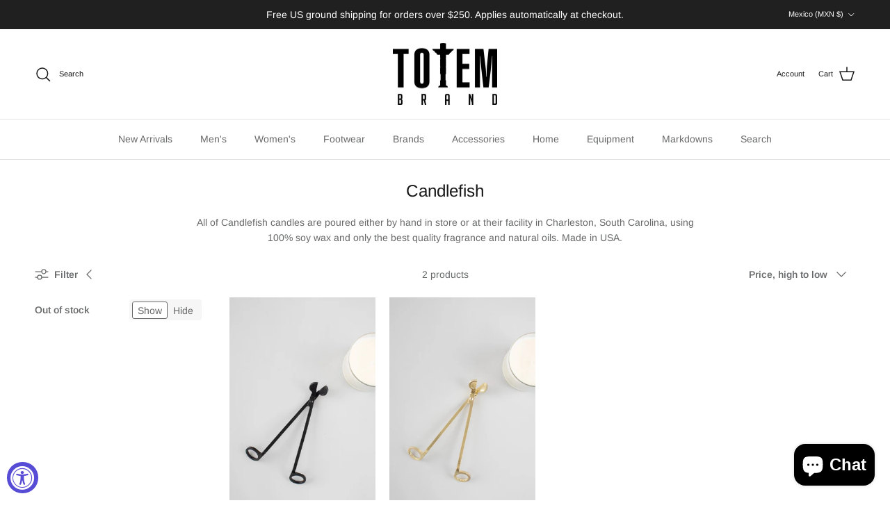

--- FILE ---
content_type: text/html; charset=utf-8
request_url: https://totemshop.com/en-mx/collections/candlefish
body_size: 35442
content:
<!doctype html>
<html class="no-js" lang="en" dir="ltr">
<head><meta charset="utf-8">
<meta name="viewport" content="width=device-width,initial-scale=1">
<title>Candlefish &ndash; Totem Brand Co.</title><link rel="canonical" href="https://totemshop.com/en-mx/collections/candlefish"><link rel="icon" href="//totemshop.com/cdn/shop/files/403743205_1418672422328167_2027791279136772718_n.jpg?crop=center&height=48&v=1734390354&width=48" type="image/jpg">
  <link rel="apple-touch-icon" href="//totemshop.com/cdn/shop/files/403743205_1418672422328167_2027791279136772718_n.jpg?crop=center&height=180&v=1734390354&width=180"><meta name="description" content="All of Candlefish candles are poured either by hand in store or at their facility in Charleston, South Carolina, using 100% soy wax and only the best quality fragrance and natural oils. Made in USA."><meta property="og:site_name" content="Totem Brand Co.">
<meta property="og:url" content="https://totemshop.com/en-mx/collections/candlefish">
<meta property="og:title" content="Candlefish">
<meta property="og:type" content="product.group">
<meta property="og:description" content="All of Candlefish candles are poured either by hand in store or at their facility in Charleston, South Carolina, using 100% soy wax and only the best quality fragrance and natural oils. Made in USA."><meta property="og:image" content="http://totemshop.com/cdn/shop/files/TOTEM_BRAND_260dd1da-005b-4b6c-8e68-a4e93e4f0030.gif?crop=center&height=1200&v=1615406254&width=1200">
  <meta property="og:image:secure_url" content="https://totemshop.com/cdn/shop/files/TOTEM_BRAND_260dd1da-005b-4b6c-8e68-a4e93e4f0030.gif?crop=center&height=1200&v=1615406254&width=1200">
  <meta property="og:image:width" content="1646">
  <meta property="og:image:height" content="980"><meta name="twitter:site" content="@totembrandco"><meta name="twitter:card" content="summary_large_image">
<meta name="twitter:title" content="Candlefish">
<meta name="twitter:description" content="All of Candlefish candles are poured either by hand in store or at their facility in Charleston, South Carolina, using 100% soy wax and only the best quality fragrance and natural oils. Made in USA.">
<style>@font-face {
  font-family: Arimo;
  font-weight: 400;
  font-style: normal;
  font-display: fallback;
  src: url("//totemshop.com/cdn/fonts/arimo/arimo_n4.a7efb558ca22d2002248bbe6f302a98edee38e35.woff2") format("woff2"),
       url("//totemshop.com/cdn/fonts/arimo/arimo_n4.0da809f7d1d5ede2a73be7094ac00741efdb6387.woff") format("woff");
}
@font-face {
  font-family: Arimo;
  font-weight: 700;
  font-style: normal;
  font-display: fallback;
  src: url("//totemshop.com/cdn/fonts/arimo/arimo_n7.1d2d0638e6a1228d86beb0e10006e3280ccb2d04.woff2") format("woff2"),
       url("//totemshop.com/cdn/fonts/arimo/arimo_n7.f4b9139e8eac4a17b38b8707044c20f54c3be479.woff") format("woff");
}
@font-face {
  font-family: Arimo;
  font-weight: 500;
  font-style: normal;
  font-display: fallback;
  src: url("//totemshop.com/cdn/fonts/arimo/arimo_n5.a6cc016de05b75be63cb193704728ed8065f04bb.woff2") format("woff2"),
       url("//totemshop.com/cdn/fonts/arimo/arimo_n5.e0d510a292c8c9059b1fcf519004ca9d3a6015a2.woff") format("woff");
}
@font-face {
  font-family: Arimo;
  font-weight: 400;
  font-style: italic;
  font-display: fallback;
  src: url("//totemshop.com/cdn/fonts/arimo/arimo_i4.438ddb21a1b98c7230698d70dc1a21df235701b2.woff2") format("woff2"),
       url("//totemshop.com/cdn/fonts/arimo/arimo_i4.0e1908a0dc1ec32fabb5a03a0c9ee2083f82e3d7.woff") format("woff");
}
@font-face {
  font-family: Arimo;
  font-weight: 700;
  font-style: italic;
  font-display: fallback;
  src: url("//totemshop.com/cdn/fonts/arimo/arimo_i7.b9f09537c29041ec8d51f8cdb7c9b8e4f1f82cb1.woff2") format("woff2"),
       url("//totemshop.com/cdn/fonts/arimo/arimo_i7.ec659fc855f754fd0b1bd052e606bba1058f73da.woff") format("woff");
}
@font-face {
  font-family: Arimo;
  font-weight: 400;
  font-style: normal;
  font-display: fallback;
  src: url("//totemshop.com/cdn/fonts/arimo/arimo_n4.a7efb558ca22d2002248bbe6f302a98edee38e35.woff2") format("woff2"),
       url("//totemshop.com/cdn/fonts/arimo/arimo_n4.0da809f7d1d5ede2a73be7094ac00741efdb6387.woff") format("woff");
}
@font-face {
  font-family: Arimo;
  font-weight: 700;
  font-style: normal;
  font-display: fallback;
  src: url("//totemshop.com/cdn/fonts/arimo/arimo_n7.1d2d0638e6a1228d86beb0e10006e3280ccb2d04.woff2") format("woff2"),
       url("//totemshop.com/cdn/fonts/arimo/arimo_n7.f4b9139e8eac4a17b38b8707044c20f54c3be479.woff") format("woff");
}
@font-face {
  font-family: Arimo;
  font-weight: 400;
  font-style: normal;
  font-display: fallback;
  src: url("//totemshop.com/cdn/fonts/arimo/arimo_n4.a7efb558ca22d2002248bbe6f302a98edee38e35.woff2") format("woff2"),
       url("//totemshop.com/cdn/fonts/arimo/arimo_n4.0da809f7d1d5ede2a73be7094ac00741efdb6387.woff") format("woff");
}
@font-face {
  font-family: Arimo;
  font-weight: 600;
  font-style: normal;
  font-display: fallback;
  src: url("//totemshop.com/cdn/fonts/arimo/arimo_n6.9c18b0befd86597f319b7d7f925727d04c262b32.woff2") format("woff2"),
       url("//totemshop.com/cdn/fonts/arimo/arimo_n6.422bf6679b81a8bfb1b25d19299a53688390c2b9.woff") format("woff");
}
:root {
  --page-container-width:          1480px;
  --reading-container-width:       720px;
  --divider-opacity:               0.14;
  --gutter-large:                  30px;
  --gutter-desktop:                20px;
  --gutter-mobile:                 16px;
  --section-padding:               50px;
  --larger-section-padding:        80px;
  --larger-section-padding-mobile: 60px;
  --largest-section-padding:       110px;
  --aos-animate-duration:          0.6s;

  --base-font-family:              Arimo, sans-serif;
  --base-font-weight:              400;
  --base-font-style:               normal;
  --heading-font-family:           Arimo, sans-serif;
  --heading-font-weight:           400;
  --heading-font-style:            normal;
  --heading-font-letter-spacing:   normal;
  --logo-font-family:              Arimo, sans-serif;
  --logo-font-weight:              700;
  --logo-font-style:               normal;
  --nav-font-family:               Arimo, sans-serif;
  --nav-font-weight:               400;
  --nav-font-style:                normal;

  --base-text-size:14px;
  --base-line-height:              1.6;
  --input-text-size:16px;
  --smaller-text-size-1:11px;
  --smaller-text-size-2:14px;
  --smaller-text-size-3:11px;
  --smaller-text-size-4:10px;
  --larger-text-size:30px;
  --super-large-text-size:53px;
  --super-large-mobile-text-size:24px;
  --larger-mobile-text-size:24px;
  --logo-text-size:24px;--btn-letter-spacing: normal;
    --btn-text-transform: none;
    --button-text-size: 14px;
    --quickbuy-button-text-size: 14px;
    --small-feature-link-font-size: 1em;
    --input-btn-padding-top: 13px;
    --input-btn-padding-bottom: 13px;--heading-text-transform:none;
  --nav-text-size:                      14px;
  --mobile-menu-font-weight:            600;

  --body-bg-color:                      255 255 255;
  --bg-color:                           255 255 255;
  --body-text-color:                    103 104 105;
  --text-color:                         103 104 105;

  --header-text-col:                    #171717;--header-text-hover-col:             var(--main-nav-link-hover-col);--header-bg-col:                     #ffffff;
  --heading-color:                     23 23 23;
  --body-heading-color:                23 23 23;
  --heading-divider-col:               #e2e2e2;

  --logo-col:                          #171717;
  --main-nav-bg:                       #ffffff;
  --main-nav-link-col:                 #676869;
  --main-nav-link-hover-col:           #171717;
  --main-nav-link-featured-col:        #df5641;

  --link-color:                        23 23 23;
  --body-link-color:                   23 23 23;

  --btn-bg-color:                        35 35 35;
  --btn-bg-hover-color:                  0 0 0;
  --btn-border-color:                    35 35 35;
  --btn-border-hover-color:              0 0 0;
  --btn-text-color:                      255 255 255;
  --btn-text-hover-color:                255 255 255;--btn-alt-bg-color:                    255 255 255;
  --btn-alt-text-color:                  35 35 35;
  --btn-alt-border-color:                35 35 35;
  --btn-alt-border-hover-color:          35 35 35;--btn-ter-bg-color:                    235 235 235;
  --btn-ter-text-color:                  52 53 54;
  --btn-ter-bg-hover-color:              35 35 35;
  --btn-ter-text-hover-color:            255 255 255;--btn-border-radius: 3px;
    --btn-inspired-border-radius: 3px;--color-scheme-default:                             #ffffff;
  --color-scheme-default-color:                       255 255 255;
  --color-scheme-default-text-color:                  103 104 105;
  --color-scheme-default-head-color:                  23 23 23;
  --color-scheme-default-link-color:                  23 23 23;
  --color-scheme-default-btn-text-color:              255 255 255;
  --color-scheme-default-btn-text-hover-color:        255 255 255;
  --color-scheme-default-btn-bg-color:                35 35 35;
  --color-scheme-default-btn-bg-hover-color:          0 0 0;
  --color-scheme-default-btn-border-color:            35 35 35;
  --color-scheme-default-btn-border-hover-color:      0 0 0;
  --color-scheme-default-btn-alt-text-color:          35 35 35;
  --color-scheme-default-btn-alt-bg-color:            255 255 255;
  --color-scheme-default-btn-alt-border-color:        35 35 35;
  --color-scheme-default-btn-alt-border-hover-color:  35 35 35;

  --color-scheme-1:                             #f2f2f2;
  --color-scheme-1-color:                       242 242 242;
  --color-scheme-1-text-color:                  52 52 52;
  --color-scheme-1-head-color:                  52 52 52;
  --color-scheme-1-link-color:                  52 52 52;
  --color-scheme-1-btn-text-color:              255 255 255;
  --color-scheme-1-btn-text-hover-color:        255 255 255;
  --color-scheme-1-btn-bg-color:                35 35 35;
  --color-scheme-1-btn-bg-hover-color:          0 0 0;
  --color-scheme-1-btn-border-color:            35 35 35;
  --color-scheme-1-btn-border-hover-color:      0 0 0;
  --color-scheme-1-btn-alt-text-color:          35 35 35;
  --color-scheme-1-btn-alt-bg-color:            255 255 255;
  --color-scheme-1-btn-alt-border-color:        35 35 35;
  --color-scheme-1-btn-alt-border-hover-color:  35 35 35;

  --color-scheme-2:                             #f2f2f2;
  --color-scheme-2-color:                       242 242 242;
  --color-scheme-2-text-color:                  52 52 52;
  --color-scheme-2-head-color:                  52 52 52;
  --color-scheme-2-link-color:                  52 52 52;
  --color-scheme-2-btn-text-color:              255 255 255;
  --color-scheme-2-btn-text-hover-color:        255 255 255;
  --color-scheme-2-btn-bg-color:                35 35 35;
  --color-scheme-2-btn-bg-hover-color:          0 0 0;
  --color-scheme-2-btn-border-color:            35 35 35;
  --color-scheme-2-btn-border-hover-color:      0 0 0;
  --color-scheme-2-btn-alt-text-color:          35 35 35;
  --color-scheme-2-btn-alt-bg-color:            255 255 255;
  --color-scheme-2-btn-alt-border-color:        35 35 35;
  --color-scheme-2-btn-alt-border-hover-color:  35 35 35;

  /* Shop Pay payment terms */
  --payment-terms-background-color:    #ffffff;--quickbuy-bg: 242 242 242;--body-input-background-color:       rgb(var(--body-bg-color));
  --input-background-color:            rgb(var(--body-bg-color));
  --body-input-text-color:             var(--body-text-color);
  --input-text-color:                  var(--body-text-color);
  --body-input-border-color:           rgb(217, 217, 218);
  --input-border-color:                rgb(217, 217, 218);
  --input-border-color-hover:          rgb(171, 172, 173);
  --input-border-color-active:         rgb(103, 104, 105);

  --swatch-cross-svg:                  url("data:image/svg+xml,%3Csvg xmlns='http://www.w3.org/2000/svg' width='240' height='240' viewBox='0 0 24 24' fill='none' stroke='rgb(217, 217, 218)' stroke-width='0.09' preserveAspectRatio='none' %3E%3Cline x1='24' y1='0' x2='0' y2='24'%3E%3C/line%3E%3C/svg%3E");
  --swatch-cross-hover:                url("data:image/svg+xml,%3Csvg xmlns='http://www.w3.org/2000/svg' width='240' height='240' viewBox='0 0 24 24' fill='none' stroke='rgb(171, 172, 173)' stroke-width='0.09' preserveAspectRatio='none' %3E%3Cline x1='24' y1='0' x2='0' y2='24'%3E%3C/line%3E%3C/svg%3E");
  --swatch-cross-active:               url("data:image/svg+xml,%3Csvg xmlns='http://www.w3.org/2000/svg' width='240' height='240' viewBox='0 0 24 24' fill='none' stroke='rgb(103, 104, 105)' stroke-width='0.09' preserveAspectRatio='none' %3E%3Cline x1='24' y1='0' x2='0' y2='24'%3E%3C/line%3E%3C/svg%3E");

  --footer-divider-col:                #e4e4e4;
  --footer-text-col:                   103 104 105;
  --footer-heading-col:                23 23 23;
  --footer-bg-col:                     247 247 248;--product-label-overlay-justify: flex-start;--product-label-overlay-align: flex-start;--product-label-overlay-reduction-text:   #df5641;
  --product-label-overlay-reduction-bg:     #ffffff;
  --product-label-overlay-reduction-text-weight: 600;
  --product-label-overlay-stock-text:       #ffffff;
  --product-label-overlay-stock-bg:         #4c4c4b;
  --product-label-overlay-new-text:         #808284;
  --product-label-overlay-new-bg:           #ffffff;
  --product-label-overlay-meta-text:        #ffffff;
  --product-label-overlay-meta-bg:          #09728c;
  --product-label-sale-text:                #df5641;
  --product-label-sold-text:                #171717;
  --product-label-preorder-text:            #60a57e;

  --product-block-crop-align:               center;

  
  --product-block-price-align:              center;
  --product-block-price-item-margin-start:  .25rem;
  --product-block-price-item-margin-end:    .25rem;
  

  

  --collection-block-image-position:   center center;

  --swatch-picker-image-size:          68px;
  --swatch-crop-align:                 center center;

  --image-overlay-text-color:          255 255 255;--image-overlay-bg:                  rgba(23, 23, 23, 0.1);
  --image-overlay-shadow-start:        rgb(0 0 0 / 0.15);
  --image-overlay-box-opacity:         1.0;--product-inventory-ok-box-color:            #f2faf0;
  --product-inventory-ok-text-color:           #108043;
  --product-inventory-ok-icon-box-fill-color:  #fff;
  --product-inventory-low-box-color:           #fcf1cd;
  --product-inventory-low-text-color:          #dd9a1a;
  --product-inventory-low-icon-box-fill-color: #fff;
  --product-inventory-low-text-color-channels: 16, 128, 67;
  --product-inventory-ok-text-color-channels:  221, 154, 26;

  --rating-star-color: 246 165 41;--overlay-align-left: start;
    --overlay-align-right: end;}html[dir=rtl] {
  --overlay-right-text-m-left: 0;
  --overlay-right-text-m-right: auto;
  --overlay-left-shadow-left-left: 15%;
  --overlay-left-shadow-left-right: -50%;
  --overlay-left-shadow-right-left: -85%;
  --overlay-left-shadow-right-right: 0;
}.image-overlay--bg-box .text-overlay .text-overlay__text {
    --image-overlay-box-bg: 255 255 255;
    --heading-color: var(--body-heading-color);
    --text-color: var(--body-text-color);
    --link-color: var(--body-link-color);
  }::selection {
    background: rgb(var(--body-heading-color));
    color: rgb(var(--body-bg-color));
  }
  ::-moz-selection {
    background: rgb(var(--body-heading-color));
    color: rgb(var(--body-bg-color));
  }.use-color-scheme--default {
  --product-label-sale-text:           #df5641;
  --product-label-sold-text:           #171717;
  --product-label-preorder-text:       #60a57e;
  --input-background-color:            rgb(var(--body-bg-color));
  --input-text-color:                  var(--body-input-text-color);
  --input-border-color:                rgb(217, 217, 218);
  --input-border-color-hover:          rgb(171, 172, 173);
  --input-border-color-active:         rgb(103, 104, 105);
}</style>

  <link href="//totemshop.com/cdn/shop/t/53/assets/main.css?v=59812818702299870031761322545" rel="stylesheet" type="text/css" media="all" />
<link rel="preload" as="font" href="//totemshop.com/cdn/fonts/arimo/arimo_n4.a7efb558ca22d2002248bbe6f302a98edee38e35.woff2" type="font/woff2" crossorigin><link rel="preload" as="font" href="//totemshop.com/cdn/fonts/arimo/arimo_n4.a7efb558ca22d2002248bbe6f302a98edee38e35.woff2" type="font/woff2" crossorigin><script>
    document.documentElement.className = document.documentElement.className.replace('no-js', 'js');

    window.theme = {
      info: {
        name: 'Symmetry',
        version: '8.1.0'
      },
      device: {
        hasTouch: window.matchMedia('(any-pointer: coarse)').matches,
        hasHover: window.matchMedia('(hover: hover)').matches
      },
      mediaQueries: {
        md: '(min-width: 768px)',
        productMediaCarouselBreak: '(min-width: 1041px)'
      },
      routes: {
        base: 'https://totemshop.com',
        cart: '/en-mx/cart',
        cartAdd: '/en-mx/cart/add.js',
        cartUpdate: '/en-mx/cart/update.js',
        predictiveSearch: '/en-mx/search/suggest'
      },
      strings: {
        cartTermsConfirmation: "You must agree to the terms and conditions before continuing.",
        cartItemsQuantityError: "You can only add [QUANTITY] of this item to your cart.",
        generalSearchViewAll: "View all search results",
        noStock: "Sold out",
        noVariant: "Unavailable",
        productsProductChooseA: "Choose a",
        generalSearchPages: "Pages",
        generalSearchNoResultsWithoutTerms: "Sorry, we couldnʼt find any results",
        shippingCalculator: {
          singleRate: "There is one shipping rate for this destination:",
          multipleRates: "There are multiple shipping rates for this destination:",
          noRates: "We do not ship to this destination."
        },
        regularPrice: "Regular price",
        salePrice: "Sale price"
      },
      settings: {
        moneyWithCurrencyFormat: "$ {{amount}} MXN",
        cartType: "drawer",
        afterAddToCart: "notification",
        quickbuyStyle: "button",
        externalLinksNewTab: true,
        internalLinksSmoothScroll: true
      }
    }

    theme.inlineNavigationCheck = function() {
      var pageHeader = document.querySelector('.pageheader'),
          inlineNavContainer = pageHeader.querySelector('.logo-area__left__inner'),
          inlineNav = inlineNavContainer.querySelector('.navigation--left');
      if (inlineNav && getComputedStyle(inlineNav).display != 'none') {
        var inlineMenuCentered = document.querySelector('.pageheader--layout-inline-menu-center'),
            logoContainer = document.querySelector('.logo-area__middle__inner');
        if(inlineMenuCentered) {
          var rightWidth = document.querySelector('.logo-area__right__inner').clientWidth,
              middleWidth = logoContainer.clientWidth,
              logoArea = document.querySelector('.logo-area'),
              computedLogoAreaStyle = getComputedStyle(logoArea),
              logoAreaInnerWidth = logoArea.clientWidth - Math.ceil(parseFloat(computedLogoAreaStyle.paddingLeft)) - Math.ceil(parseFloat(computedLogoAreaStyle.paddingRight)),
              availableNavWidth = logoAreaInnerWidth - Math.max(rightWidth, middleWidth) * 2 - 40;
          inlineNavContainer.style.maxWidth = availableNavWidth + 'px';
        }

        var firstInlineNavLink = inlineNav.querySelector('.navigation__item:first-child'),
            lastInlineNavLink = inlineNav.querySelector('.navigation__item:last-child');
        if (lastInlineNavLink) {
          var inlineNavWidth = null;
          if(document.querySelector('html[dir=rtl]')) {
            inlineNavWidth = firstInlineNavLink.offsetLeft - lastInlineNavLink.offsetLeft + firstInlineNavLink.offsetWidth;
          } else {
            inlineNavWidth = lastInlineNavLink.offsetLeft - firstInlineNavLink.offsetLeft + lastInlineNavLink.offsetWidth;
          }
          if (inlineNavContainer.offsetWidth >= inlineNavWidth) {
            pageHeader.classList.add('pageheader--layout-inline-permitted');
            var tallLogo = logoContainer.clientHeight > lastInlineNavLink.clientHeight + 20;
            if (tallLogo) {
              inlineNav.classList.add('navigation--tight-underline');
            } else {
              inlineNav.classList.remove('navigation--tight-underline');
            }
          } else {
            pageHeader.classList.remove('pageheader--layout-inline-permitted');
          }
        }
      }
    };

    theme.setInitialHeaderHeightProperty = () => {
      const section = document.querySelector('.section-header');
      if (section) {
        document.documentElement.style.setProperty('--theme-header-height', Math.ceil(section.clientHeight) + 'px');
      }
    };
  </script>

  <script src="//totemshop.com/cdn/shop/t/53/assets/main.js?v=117527606522457621901761322545" defer></script>
    <script src="//totemshop.com/cdn/shop/t/53/assets/animate-on-scroll.js?v=15249566486942820451761322544" defer></script>
    <link href="//totemshop.com/cdn/shop/t/53/assets/animate-on-scroll.css?v=135962721104954213331761322544" rel="stylesheet" type="text/css" media="all" />
  

  <script>window.performance && window.performance.mark && window.performance.mark('shopify.content_for_header.start');</script><meta name="google-site-verification" content="su3iTc4HPr_RfeS6xSQXAtlllgwmPMcShJ1rvHDSXJI">
<meta name="google-site-verification" content="b0SrE6xqJKgnS94vVDU4AL2Ssrw2oyW5swWBTkIzlOs">
<meta id="shopify-digital-wallet" name="shopify-digital-wallet" content="/9941960/digital_wallets/dialog">
<meta name="shopify-checkout-api-token" content="7712333b95f82b73f30e01d3873b4e8a">
<meta id="in-context-paypal-metadata" data-shop-id="9941960" data-venmo-supported="false" data-environment="production" data-locale="en_US" data-paypal-v4="true" data-currency="MXN">
<link rel="alternate" type="application/atom+xml" title="Feed" href="/en-mx/collections/candlefish.atom" />
<link rel="alternate" hreflang="x-default" href="https://totemshop.com/collections/candlefish">
<link rel="alternate" hreflang="en" href="https://totemshop.com/collections/candlefish">
<link rel="alternate" hreflang="en-AU" href="https://totemshop.com/en-au/collections/candlefish">
<link rel="alternate" hreflang="en-BE" href="https://totemshop.com/en-be/collections/candlefish">
<link rel="alternate" hreflang="en-DK" href="https://totemshop.com/en-dk/collections/candlefish">
<link rel="alternate" hreflang="en-FR" href="https://totemshop.com/en-fr/collections/candlefish">
<link rel="alternate" hreflang="en-DE" href="https://totemshop.com/en-de/collections/candlefish">
<link rel="alternate" hreflang="en-HK" href="https://totemshop.com/en-hk/collections/candlefish">
<link rel="alternate" hreflang="en-IE" href="https://totemshop.com/en-ie/collections/candlefish">
<link rel="alternate" hreflang="en-IL" href="https://totemshop.com/en-il/collections/candlefish">
<link rel="alternate" hreflang="en-IT" href="https://totemshop.com/en-it/collections/candlefish">
<link rel="alternate" hreflang="en-JP" href="https://totemshop.com/en-jp/collections/candlefish">
<link rel="alternate" hreflang="en-MX" href="https://totemshop.com/en-mx/collections/candlefish">
<link rel="alternate" hreflang="en-NL" href="https://totemshop.com/en-nl/collections/candlefish">
<link rel="alternate" hreflang="en-NZ" href="https://totemshop.com/en-nz/collections/candlefish">
<link rel="alternate" hreflang="en-SG" href="https://totemshop.com/en-sg/collections/candlefish">
<link rel="alternate" hreflang="en-KR" href="https://totemshop.com/en-kr/collections/candlefish">
<link rel="alternate" hreflang="en-ES" href="https://totemshop.com/en-es/collections/candlefish">
<link rel="alternate" hreflang="en-SE" href="https://totemshop.com/en-se/collections/candlefish">
<link rel="alternate" hreflang="en-CH" href="https://totemshop.com/en-ch/collections/candlefish">
<link rel="alternate" hreflang="en-GB" href="https://totemshop.com/en-gb/collections/candlefish">
<link rel="alternate" type="application/json+oembed" href="https://totemshop.com/en-mx/collections/candlefish.oembed">
<script async="async" src="/checkouts/internal/preloads.js?locale=en-MX"></script>
<link rel="preconnect" href="https://shop.app" crossorigin="anonymous">
<script async="async" src="https://shop.app/checkouts/internal/preloads.js?locale=en-MX&shop_id=9941960" crossorigin="anonymous"></script>
<script id="apple-pay-shop-capabilities" type="application/json">{"shopId":9941960,"countryCode":"US","currencyCode":"MXN","merchantCapabilities":["supports3DS"],"merchantId":"gid:\/\/shopify\/Shop\/9941960","merchantName":"Totem Brand Co.","requiredBillingContactFields":["postalAddress","email","phone"],"requiredShippingContactFields":["postalAddress","email","phone"],"shippingType":"shipping","supportedNetworks":["visa","masterCard","amex","discover","elo","jcb"],"total":{"type":"pending","label":"Totem Brand Co.","amount":"1.00"},"shopifyPaymentsEnabled":true,"supportsSubscriptions":true}</script>
<script id="shopify-features" type="application/json">{"accessToken":"7712333b95f82b73f30e01d3873b4e8a","betas":["rich-media-storefront-analytics"],"domain":"totemshop.com","predictiveSearch":true,"shopId":9941960,"locale":"en"}</script>
<script>var Shopify = Shopify || {};
Shopify.shop = "totem-brand-co.myshopify.com";
Shopify.locale = "en";
Shopify.currency = {"active":"MXN","rate":"17.92051755"};
Shopify.country = "MX";
Shopify.theme = {"name":"Updated copy of Updated copy of Updated copy of...","id":139138695277,"schema_name":"Symmetry","schema_version":"8.1.0","theme_store_id":568,"role":"main"};
Shopify.theme.handle = "null";
Shopify.theme.style = {"id":null,"handle":null};
Shopify.cdnHost = "totemshop.com/cdn";
Shopify.routes = Shopify.routes || {};
Shopify.routes.root = "/en-mx/";</script>
<script type="module">!function(o){(o.Shopify=o.Shopify||{}).modules=!0}(window);</script>
<script>!function(o){function n(){var o=[];function n(){o.push(Array.prototype.slice.apply(arguments))}return n.q=o,n}var t=o.Shopify=o.Shopify||{};t.loadFeatures=n(),t.autoloadFeatures=n()}(window);</script>
<script>
  window.ShopifyPay = window.ShopifyPay || {};
  window.ShopifyPay.apiHost = "shop.app\/pay";
  window.ShopifyPay.redirectState = null;
</script>
<script id="shop-js-analytics" type="application/json">{"pageType":"collection"}</script>
<script defer="defer" async type="module" src="//totemshop.com/cdn/shopifycloud/shop-js/modules/v2/client.init-shop-cart-sync_BT-GjEfc.en.esm.js"></script>
<script defer="defer" async type="module" src="//totemshop.com/cdn/shopifycloud/shop-js/modules/v2/chunk.common_D58fp_Oc.esm.js"></script>
<script defer="defer" async type="module" src="//totemshop.com/cdn/shopifycloud/shop-js/modules/v2/chunk.modal_xMitdFEc.esm.js"></script>
<script type="module">
  await import("//totemshop.com/cdn/shopifycloud/shop-js/modules/v2/client.init-shop-cart-sync_BT-GjEfc.en.esm.js");
await import("//totemshop.com/cdn/shopifycloud/shop-js/modules/v2/chunk.common_D58fp_Oc.esm.js");
await import("//totemshop.com/cdn/shopifycloud/shop-js/modules/v2/chunk.modal_xMitdFEc.esm.js");

  window.Shopify.SignInWithShop?.initShopCartSync?.({"fedCMEnabled":true,"windoidEnabled":true});

</script>
<script>
  window.Shopify = window.Shopify || {};
  if (!window.Shopify.featureAssets) window.Shopify.featureAssets = {};
  window.Shopify.featureAssets['shop-js'] = {"shop-cart-sync":["modules/v2/client.shop-cart-sync_DZOKe7Ll.en.esm.js","modules/v2/chunk.common_D58fp_Oc.esm.js","modules/v2/chunk.modal_xMitdFEc.esm.js"],"init-fed-cm":["modules/v2/client.init-fed-cm_B6oLuCjv.en.esm.js","modules/v2/chunk.common_D58fp_Oc.esm.js","modules/v2/chunk.modal_xMitdFEc.esm.js"],"shop-cash-offers":["modules/v2/client.shop-cash-offers_D2sdYoxE.en.esm.js","modules/v2/chunk.common_D58fp_Oc.esm.js","modules/v2/chunk.modal_xMitdFEc.esm.js"],"shop-login-button":["modules/v2/client.shop-login-button_QeVjl5Y3.en.esm.js","modules/v2/chunk.common_D58fp_Oc.esm.js","modules/v2/chunk.modal_xMitdFEc.esm.js"],"pay-button":["modules/v2/client.pay-button_DXTOsIq6.en.esm.js","modules/v2/chunk.common_D58fp_Oc.esm.js","modules/v2/chunk.modal_xMitdFEc.esm.js"],"shop-button":["modules/v2/client.shop-button_DQZHx9pm.en.esm.js","modules/v2/chunk.common_D58fp_Oc.esm.js","modules/v2/chunk.modal_xMitdFEc.esm.js"],"avatar":["modules/v2/client.avatar_BTnouDA3.en.esm.js"],"init-windoid":["modules/v2/client.init-windoid_CR1B-cfM.en.esm.js","modules/v2/chunk.common_D58fp_Oc.esm.js","modules/v2/chunk.modal_xMitdFEc.esm.js"],"init-shop-for-new-customer-accounts":["modules/v2/client.init-shop-for-new-customer-accounts_C_vY_xzh.en.esm.js","modules/v2/client.shop-login-button_QeVjl5Y3.en.esm.js","modules/v2/chunk.common_D58fp_Oc.esm.js","modules/v2/chunk.modal_xMitdFEc.esm.js"],"init-shop-email-lookup-coordinator":["modules/v2/client.init-shop-email-lookup-coordinator_BI7n9ZSv.en.esm.js","modules/v2/chunk.common_D58fp_Oc.esm.js","modules/v2/chunk.modal_xMitdFEc.esm.js"],"init-shop-cart-sync":["modules/v2/client.init-shop-cart-sync_BT-GjEfc.en.esm.js","modules/v2/chunk.common_D58fp_Oc.esm.js","modules/v2/chunk.modal_xMitdFEc.esm.js"],"shop-toast-manager":["modules/v2/client.shop-toast-manager_DiYdP3xc.en.esm.js","modules/v2/chunk.common_D58fp_Oc.esm.js","modules/v2/chunk.modal_xMitdFEc.esm.js"],"init-customer-accounts":["modules/v2/client.init-customer-accounts_D9ZNqS-Q.en.esm.js","modules/v2/client.shop-login-button_QeVjl5Y3.en.esm.js","modules/v2/chunk.common_D58fp_Oc.esm.js","modules/v2/chunk.modal_xMitdFEc.esm.js"],"init-customer-accounts-sign-up":["modules/v2/client.init-customer-accounts-sign-up_iGw4briv.en.esm.js","modules/v2/client.shop-login-button_QeVjl5Y3.en.esm.js","modules/v2/chunk.common_D58fp_Oc.esm.js","modules/v2/chunk.modal_xMitdFEc.esm.js"],"shop-follow-button":["modules/v2/client.shop-follow-button_CqMgW2wH.en.esm.js","modules/v2/chunk.common_D58fp_Oc.esm.js","modules/v2/chunk.modal_xMitdFEc.esm.js"],"checkout-modal":["modules/v2/client.checkout-modal_xHeaAweL.en.esm.js","modules/v2/chunk.common_D58fp_Oc.esm.js","modules/v2/chunk.modal_xMitdFEc.esm.js"],"shop-login":["modules/v2/client.shop-login_D91U-Q7h.en.esm.js","modules/v2/chunk.common_D58fp_Oc.esm.js","modules/v2/chunk.modal_xMitdFEc.esm.js"],"lead-capture":["modules/v2/client.lead-capture_BJmE1dJe.en.esm.js","modules/v2/chunk.common_D58fp_Oc.esm.js","modules/v2/chunk.modal_xMitdFEc.esm.js"],"payment-terms":["modules/v2/client.payment-terms_Ci9AEqFq.en.esm.js","modules/v2/chunk.common_D58fp_Oc.esm.js","modules/v2/chunk.modal_xMitdFEc.esm.js"]};
</script>
<script>(function() {
  var isLoaded = false;
  function asyncLoad() {
    if (isLoaded) return;
    isLoaded = true;
    var urls = ["\/\/d1liekpayvooaz.cloudfront.net\/apps\/customizery\/customizery.js?shop=totem-brand-co.myshopify.com","https:\/\/chimpstatic.com\/mcjs-connected\/js\/users\/10062e19fb872d3dcc5ce87b6\/820c5458eff50fe010aac95b0.js?shop=totem-brand-co.myshopify.com","https:\/\/omnisrc.com\/inShop\/Embed\/shopify.js?shop=totem-brand-co.myshopify.com","https:\/\/cdncozyantitheft.addons.business\/js\/script_tags\/totem-brand-co\/ySEyBUKclPeixSuogQvQEeXKp5NqArKK.js?shop=totem-brand-co.myshopify.com","https:\/\/cdn.shopify.com\/s\/files\/1\/0994\/1960\/t\/49\/assets\/affirmShopify.js?v=1714511896\u0026shop=totem-brand-co.myshopify.com","https:\/\/shopify-extension.getredo.com\/main.js?widget_id=pfsvyvpqhy6vbg4\u0026shop=totem-brand-co.myshopify.com"];
    for (var i = 0; i < urls.length; i++) {
      var s = document.createElement('script');
      s.type = 'text/javascript';
      s.async = true;
      s.src = urls[i];
      var x = document.getElementsByTagName('script')[0];
      x.parentNode.insertBefore(s, x);
    }
  };
  if(window.attachEvent) {
    window.attachEvent('onload', asyncLoad);
  } else {
    window.addEventListener('load', asyncLoad, false);
  }
})();</script>
<script id="__st">var __st={"a":9941960,"offset":-18000,"reqid":"627cd02a-5e91-4026-940b-dbfd2d92fe98-1769336047","pageurl":"totemshop.com\/en-mx\/collections\/candlefish","u":"5aac9f15a362","p":"collection","rtyp":"collection","rid":272415391853};</script>
<script>window.ShopifyPaypalV4VisibilityTracking = true;</script>
<script id="captcha-bootstrap">!function(){'use strict';const t='contact',e='account',n='new_comment',o=[[t,t],['blogs',n],['comments',n],[t,'customer']],c=[[e,'customer_login'],[e,'guest_login'],[e,'recover_customer_password'],[e,'create_customer']],r=t=>t.map((([t,e])=>`form[action*='/${t}']:not([data-nocaptcha='true']) input[name='form_type'][value='${e}']`)).join(','),a=t=>()=>t?[...document.querySelectorAll(t)].map((t=>t.form)):[];function s(){const t=[...o],e=r(t);return a(e)}const i='password',u='form_key',d=['recaptcha-v3-token','g-recaptcha-response','h-captcha-response',i],f=()=>{try{return window.sessionStorage}catch{return}},m='__shopify_v',_=t=>t.elements[u];function p(t,e,n=!1){try{const o=window.sessionStorage,c=JSON.parse(o.getItem(e)),{data:r}=function(t){const{data:e,action:n}=t;return t[m]||n?{data:e,action:n}:{data:t,action:n}}(c);for(const[e,n]of Object.entries(r))t.elements[e]&&(t.elements[e].value=n);n&&o.removeItem(e)}catch(o){console.error('form repopulation failed',{error:o})}}const l='form_type',E='cptcha';function T(t){t.dataset[E]=!0}const w=window,h=w.document,L='Shopify',v='ce_forms',y='captcha';let A=!1;((t,e)=>{const n=(g='f06e6c50-85a8-45c8-87d0-21a2b65856fe',I='https://cdn.shopify.com/shopifycloud/storefront-forms-hcaptcha/ce_storefront_forms_captcha_hcaptcha.v1.5.2.iife.js',D={infoText:'Protected by hCaptcha',privacyText:'Privacy',termsText:'Terms'},(t,e,n)=>{const o=w[L][v],c=o.bindForm;if(c)return c(t,g,e,D).then(n);var r;o.q.push([[t,g,e,D],n]),r=I,A||(h.body.append(Object.assign(h.createElement('script'),{id:'captcha-provider',async:!0,src:r})),A=!0)});var g,I,D;w[L]=w[L]||{},w[L][v]=w[L][v]||{},w[L][v].q=[],w[L][y]=w[L][y]||{},w[L][y].protect=function(t,e){n(t,void 0,e),T(t)},Object.freeze(w[L][y]),function(t,e,n,w,h,L){const[v,y,A,g]=function(t,e,n){const i=e?o:[],u=t?c:[],d=[...i,...u],f=r(d),m=r(i),_=r(d.filter((([t,e])=>n.includes(e))));return[a(f),a(m),a(_),s()]}(w,h,L),I=t=>{const e=t.target;return e instanceof HTMLFormElement?e:e&&e.form},D=t=>v().includes(t);t.addEventListener('submit',(t=>{const e=I(t);if(!e)return;const n=D(e)&&!e.dataset.hcaptchaBound&&!e.dataset.recaptchaBound,o=_(e),c=g().includes(e)&&(!o||!o.value);(n||c)&&t.preventDefault(),c&&!n&&(function(t){try{if(!f())return;!function(t){const e=f();if(!e)return;const n=_(t);if(!n)return;const o=n.value;o&&e.removeItem(o)}(t);const e=Array.from(Array(32),(()=>Math.random().toString(36)[2])).join('');!function(t,e){_(t)||t.append(Object.assign(document.createElement('input'),{type:'hidden',name:u})),t.elements[u].value=e}(t,e),function(t,e){const n=f();if(!n)return;const o=[...t.querySelectorAll(`input[type='${i}']`)].map((({name:t})=>t)),c=[...d,...o],r={};for(const[a,s]of new FormData(t).entries())c.includes(a)||(r[a]=s);n.setItem(e,JSON.stringify({[m]:1,action:t.action,data:r}))}(t,e)}catch(e){console.error('failed to persist form',e)}}(e),e.submit())}));const S=(t,e)=>{t&&!t.dataset[E]&&(n(t,e.some((e=>e===t))),T(t))};for(const o of['focusin','change'])t.addEventListener(o,(t=>{const e=I(t);D(e)&&S(e,y())}));const B=e.get('form_key'),M=e.get(l),P=B&&M;t.addEventListener('DOMContentLoaded',(()=>{const t=y();if(P)for(const e of t)e.elements[l].value===M&&p(e,B);[...new Set([...A(),...v().filter((t=>'true'===t.dataset.shopifyCaptcha))])].forEach((e=>S(e,t)))}))}(h,new URLSearchParams(w.location.search),n,t,e,['guest_login'])})(!0,!0)}();</script>
<script integrity="sha256-4kQ18oKyAcykRKYeNunJcIwy7WH5gtpwJnB7kiuLZ1E=" data-source-attribution="shopify.loadfeatures" defer="defer" src="//totemshop.com/cdn/shopifycloud/storefront/assets/storefront/load_feature-a0a9edcb.js" crossorigin="anonymous"></script>
<script crossorigin="anonymous" defer="defer" src="//totemshop.com/cdn/shopifycloud/storefront/assets/shopify_pay/storefront-65b4c6d7.js?v=20250812"></script>
<script data-source-attribution="shopify.dynamic_checkout.dynamic.init">var Shopify=Shopify||{};Shopify.PaymentButton=Shopify.PaymentButton||{isStorefrontPortableWallets:!0,init:function(){window.Shopify.PaymentButton.init=function(){};var t=document.createElement("script");t.src="https://totemshop.com/cdn/shopifycloud/portable-wallets/latest/portable-wallets.en.js",t.type="module",document.head.appendChild(t)}};
</script>
<script data-source-attribution="shopify.dynamic_checkout.buyer_consent">
  function portableWalletsHideBuyerConsent(e){var t=document.getElementById("shopify-buyer-consent"),n=document.getElementById("shopify-subscription-policy-button");t&&n&&(t.classList.add("hidden"),t.setAttribute("aria-hidden","true"),n.removeEventListener("click",e))}function portableWalletsShowBuyerConsent(e){var t=document.getElementById("shopify-buyer-consent"),n=document.getElementById("shopify-subscription-policy-button");t&&n&&(t.classList.remove("hidden"),t.removeAttribute("aria-hidden"),n.addEventListener("click",e))}window.Shopify?.PaymentButton&&(window.Shopify.PaymentButton.hideBuyerConsent=portableWalletsHideBuyerConsent,window.Shopify.PaymentButton.showBuyerConsent=portableWalletsShowBuyerConsent);
</script>
<script data-source-attribution="shopify.dynamic_checkout.cart.bootstrap">document.addEventListener("DOMContentLoaded",(function(){function t(){return document.querySelector("shopify-accelerated-checkout-cart, shopify-accelerated-checkout")}if(t())Shopify.PaymentButton.init();else{new MutationObserver((function(e,n){t()&&(Shopify.PaymentButton.init(),n.disconnect())})).observe(document.body,{childList:!0,subtree:!0})}}));
</script>
<script id='scb4127' type='text/javascript' async='' src='https://totemshop.com/cdn/shopifycloud/privacy-banner/storefront-banner.js'></script><link id="shopify-accelerated-checkout-styles" rel="stylesheet" media="screen" href="https://totemshop.com/cdn/shopifycloud/portable-wallets/latest/accelerated-checkout-backwards-compat.css" crossorigin="anonymous">
<style id="shopify-accelerated-checkout-cart">
        #shopify-buyer-consent {
  margin-top: 1em;
  display: inline-block;
  width: 100%;
}

#shopify-buyer-consent.hidden {
  display: none;
}

#shopify-subscription-policy-button {
  background: none;
  border: none;
  padding: 0;
  text-decoration: underline;
  font-size: inherit;
  cursor: pointer;
}

#shopify-subscription-policy-button::before {
  box-shadow: none;
}

      </style>
<script id="sections-script" data-sections="footer" defer="defer" src="//totemshop.com/cdn/shop/t/53/compiled_assets/scripts.js?v=10018"></script>
<script>window.performance && window.performance.mark && window.performance.mark('shopify.content_for_header.end');</script>
<!-- CC Custom Head Start --><!-- CC Custom Head End --><!-- BEGIN app block: shopify://apps/redo/blocks/redo_app_embed/c613644b-6df4-4d11-b336-43a5c06745a1 --><!-- BEGIN app snippet: env -->

<script>
  if (typeof process === "undefined") {
    process = {};
  }
  process.env ??= {};
  process.env.AMPLITUDE_API_KEY = "b5eacb35b49c693d959231826b35f7ca";
  process.env.IPIFY_API_KEY = "at_S8q5xe1hwi5jKf6CSb4V661KXTKK2";
  process.env.REDO_API_URL = "https://shopify-cdn.getredo.com";
  process.env.REDO_CHAT_WIDGET_URL = "https://chat-widget.getredo.com";
  process.env.REDO_SHOPIFY_SERVER_URL = "https://shopify-server.getredo.com";

  if (typeof redoStorefront === "undefined") {
    redoStorefront = {};
  }
  redoStorefront.env ??= {};
  redoStorefront.env.AMPLITUDE_API_KEY = "b5eacb35b49c693d959231826b35f7ca";
  redoStorefront.env.IPIFY_API_KEY = "at_S8q5xe1hwi5jKf6CSb4V661KXTKK2";
  redoStorefront.env.REDO_API_URL = "https://shopify-cdn.getredo.com";
  redoStorefront.env.REDO_CHAT_WIDGET_URL = "https://chat-widget.getredo.com";
  redoStorefront.env.REDO_SHOPIFY_SERVER_URL = "https://shopify-server.getredo.com";
</script>
<!-- END app snippet -->
<script>
  const parts = navigator.userAgent.split(" ").map(part => btoa(part)).join("").replace(/=/g, "").toLowerCase();
  if (!parts.includes("2hyb21lluxpz2h0ag91c2") && !parts.includes("w90bwzwcg93zxikdiwmjipk")) {
    const script = document.createElement("script");
    script.async = true;
    script.src = "https://cdn.shopify.com/extensions/019bf3bb-f5b2-75cf-950d-d0272cbab176/redo-v1.140293/assets/main.js";
    document.head.appendChild(script);
  }
</script>

<!-- END app block --><script src="https://cdn.shopify.com/extensions/019a0131-ca1b-7172-a6b1-2fadce39ca6e/accessibly-28/assets/acc-main.js" type="text/javascript" defer="defer"></script>
<script src="https://cdn.shopify.com/extensions/c1eb4680-ad4e-49c3-898d-493ebb06e626/affirm-pay-over-time-messaging-9/assets/affirm-cart-drawer-embed-handler.js" type="text/javascript" defer="defer"></script>
<script src="https://cdn.shopify.com/extensions/e8878072-2f6b-4e89-8082-94b04320908d/inbox-1254/assets/inbox-chat-loader.js" type="text/javascript" defer="defer"></script>
<link href="https://monorail-edge.shopifysvc.com" rel="dns-prefetch">
<script>(function(){if ("sendBeacon" in navigator && "performance" in window) {try {var session_token_from_headers = performance.getEntriesByType('navigation')[0].serverTiming.find(x => x.name == '_s').description;} catch {var session_token_from_headers = undefined;}var session_cookie_matches = document.cookie.match(/_shopify_s=([^;]*)/);var session_token_from_cookie = session_cookie_matches && session_cookie_matches.length === 2 ? session_cookie_matches[1] : "";var session_token = session_token_from_headers || session_token_from_cookie || "";function handle_abandonment_event(e) {var entries = performance.getEntries().filter(function(entry) {return /monorail-edge.shopifysvc.com/.test(entry.name);});if (!window.abandonment_tracked && entries.length === 0) {window.abandonment_tracked = true;var currentMs = Date.now();var navigation_start = performance.timing.navigationStart;var payload = {shop_id: 9941960,url: window.location.href,navigation_start,duration: currentMs - navigation_start,session_token,page_type: "collection"};window.navigator.sendBeacon("https://monorail-edge.shopifysvc.com/v1/produce", JSON.stringify({schema_id: "online_store_buyer_site_abandonment/1.1",payload: payload,metadata: {event_created_at_ms: currentMs,event_sent_at_ms: currentMs}}));}}window.addEventListener('pagehide', handle_abandonment_event);}}());</script>
<script id="web-pixels-manager-setup">(function e(e,d,r,n,o){if(void 0===o&&(o={}),!Boolean(null===(a=null===(i=window.Shopify)||void 0===i?void 0:i.analytics)||void 0===a?void 0:a.replayQueue)){var i,a;window.Shopify=window.Shopify||{};var t=window.Shopify;t.analytics=t.analytics||{};var s=t.analytics;s.replayQueue=[],s.publish=function(e,d,r){return s.replayQueue.push([e,d,r]),!0};try{self.performance.mark("wpm:start")}catch(e){}var l=function(){var e={modern:/Edge?\/(1{2}[4-9]|1[2-9]\d|[2-9]\d{2}|\d{4,})\.\d+(\.\d+|)|Firefox\/(1{2}[4-9]|1[2-9]\d|[2-9]\d{2}|\d{4,})\.\d+(\.\d+|)|Chrom(ium|e)\/(9{2}|\d{3,})\.\d+(\.\d+|)|(Maci|X1{2}).+ Version\/(15\.\d+|(1[6-9]|[2-9]\d|\d{3,})\.\d+)([,.]\d+|)( \(\w+\)|)( Mobile\/\w+|) Safari\/|Chrome.+OPR\/(9{2}|\d{3,})\.\d+\.\d+|(CPU[ +]OS|iPhone[ +]OS|CPU[ +]iPhone|CPU IPhone OS|CPU iPad OS)[ +]+(15[._]\d+|(1[6-9]|[2-9]\d|\d{3,})[._]\d+)([._]\d+|)|Android:?[ /-](13[3-9]|1[4-9]\d|[2-9]\d{2}|\d{4,})(\.\d+|)(\.\d+|)|Android.+Firefox\/(13[5-9]|1[4-9]\d|[2-9]\d{2}|\d{4,})\.\d+(\.\d+|)|Android.+Chrom(ium|e)\/(13[3-9]|1[4-9]\d|[2-9]\d{2}|\d{4,})\.\d+(\.\d+|)|SamsungBrowser\/([2-9]\d|\d{3,})\.\d+/,legacy:/Edge?\/(1[6-9]|[2-9]\d|\d{3,})\.\d+(\.\d+|)|Firefox\/(5[4-9]|[6-9]\d|\d{3,})\.\d+(\.\d+|)|Chrom(ium|e)\/(5[1-9]|[6-9]\d|\d{3,})\.\d+(\.\d+|)([\d.]+$|.*Safari\/(?![\d.]+ Edge\/[\d.]+$))|(Maci|X1{2}).+ Version\/(10\.\d+|(1[1-9]|[2-9]\d|\d{3,})\.\d+)([,.]\d+|)( \(\w+\)|)( Mobile\/\w+|) Safari\/|Chrome.+OPR\/(3[89]|[4-9]\d|\d{3,})\.\d+\.\d+|(CPU[ +]OS|iPhone[ +]OS|CPU[ +]iPhone|CPU IPhone OS|CPU iPad OS)[ +]+(10[._]\d+|(1[1-9]|[2-9]\d|\d{3,})[._]\d+)([._]\d+|)|Android:?[ /-](13[3-9]|1[4-9]\d|[2-9]\d{2}|\d{4,})(\.\d+|)(\.\d+|)|Mobile Safari.+OPR\/([89]\d|\d{3,})\.\d+\.\d+|Android.+Firefox\/(13[5-9]|1[4-9]\d|[2-9]\d{2}|\d{4,})\.\d+(\.\d+|)|Android.+Chrom(ium|e)\/(13[3-9]|1[4-9]\d|[2-9]\d{2}|\d{4,})\.\d+(\.\d+|)|Android.+(UC? ?Browser|UCWEB|U3)[ /]?(15\.([5-9]|\d{2,})|(1[6-9]|[2-9]\d|\d{3,})\.\d+)\.\d+|SamsungBrowser\/(5\.\d+|([6-9]|\d{2,})\.\d+)|Android.+MQ{2}Browser\/(14(\.(9|\d{2,})|)|(1[5-9]|[2-9]\d|\d{3,})(\.\d+|))(\.\d+|)|K[Aa][Ii]OS\/(3\.\d+|([4-9]|\d{2,})\.\d+)(\.\d+|)/},d=e.modern,r=e.legacy,n=navigator.userAgent;return n.match(d)?"modern":n.match(r)?"legacy":"unknown"}(),u="modern"===l?"modern":"legacy",c=(null!=n?n:{modern:"",legacy:""})[u],f=function(e){return[e.baseUrl,"/wpm","/b",e.hashVersion,"modern"===e.buildTarget?"m":"l",".js"].join("")}({baseUrl:d,hashVersion:r,buildTarget:u}),m=function(e){var d=e.version,r=e.bundleTarget,n=e.surface,o=e.pageUrl,i=e.monorailEndpoint;return{emit:function(e){var a=e.status,t=e.errorMsg,s=(new Date).getTime(),l=JSON.stringify({metadata:{event_sent_at_ms:s},events:[{schema_id:"web_pixels_manager_load/3.1",payload:{version:d,bundle_target:r,page_url:o,status:a,surface:n,error_msg:t},metadata:{event_created_at_ms:s}}]});if(!i)return console&&console.warn&&console.warn("[Web Pixels Manager] No Monorail endpoint provided, skipping logging."),!1;try{return self.navigator.sendBeacon.bind(self.navigator)(i,l)}catch(e){}var u=new XMLHttpRequest;try{return u.open("POST",i,!0),u.setRequestHeader("Content-Type","text/plain"),u.send(l),!0}catch(e){return console&&console.warn&&console.warn("[Web Pixels Manager] Got an unhandled error while logging to Monorail."),!1}}}}({version:r,bundleTarget:l,surface:e.surface,pageUrl:self.location.href,monorailEndpoint:e.monorailEndpoint});try{o.browserTarget=l,function(e){var d=e.src,r=e.async,n=void 0===r||r,o=e.onload,i=e.onerror,a=e.sri,t=e.scriptDataAttributes,s=void 0===t?{}:t,l=document.createElement("script"),u=document.querySelector("head"),c=document.querySelector("body");if(l.async=n,l.src=d,a&&(l.integrity=a,l.crossOrigin="anonymous"),s)for(var f in s)if(Object.prototype.hasOwnProperty.call(s,f))try{l.dataset[f]=s[f]}catch(e){}if(o&&l.addEventListener("load",o),i&&l.addEventListener("error",i),u)u.appendChild(l);else{if(!c)throw new Error("Did not find a head or body element to append the script");c.appendChild(l)}}({src:f,async:!0,onload:function(){if(!function(){var e,d;return Boolean(null===(d=null===(e=window.Shopify)||void 0===e?void 0:e.analytics)||void 0===d?void 0:d.initialized)}()){var d=window.webPixelsManager.init(e)||void 0;if(d){var r=window.Shopify.analytics;r.replayQueue.forEach((function(e){var r=e[0],n=e[1],o=e[2];d.publishCustomEvent(r,n,o)})),r.replayQueue=[],r.publish=d.publishCustomEvent,r.visitor=d.visitor,r.initialized=!0}}},onerror:function(){return m.emit({status:"failed",errorMsg:"".concat(f," has failed to load")})},sri:function(e){var d=/^sha384-[A-Za-z0-9+/=]+$/;return"string"==typeof e&&d.test(e)}(c)?c:"",scriptDataAttributes:o}),m.emit({status:"loading"})}catch(e){m.emit({status:"failed",errorMsg:(null==e?void 0:e.message)||"Unknown error"})}}})({shopId: 9941960,storefrontBaseUrl: "https://totemshop.com",extensionsBaseUrl: "https://extensions.shopifycdn.com/cdn/shopifycloud/web-pixels-manager",monorailEndpoint: "https://monorail-edge.shopifysvc.com/unstable/produce_batch",surface: "storefront-renderer",enabledBetaFlags: ["2dca8a86"],webPixelsConfigList: [{"id":"1238401133","configuration":"{\"widgetId\":\"pfsvyvpqhy6vbg4\",\"baseRequestUrl\":\"https:\\\/\\\/shopify-server.getredo.com\\\/widgets\",\"splitEnabled\":\"false\",\"customerAccountsEnabled\":\"true\",\"conciergeSplitEnabled\":\"false\",\"marketingEnabled\":\"false\",\"expandedWarrantyEnabled\":\"false\",\"storefrontSalesAIEnabled\":\"false\",\"conversionEnabled\":\"false\"}","eventPayloadVersion":"v1","runtimeContext":"STRICT","scriptVersion":"e718e653983918a06ec4f4d49f6685f2","type":"APP","apiClientId":3426665,"privacyPurposes":["ANALYTICS","MARKETING"],"capabilities":["advanced_dom_events"],"dataSharingAdjustments":{"protectedCustomerApprovalScopes":["read_customer_address","read_customer_email","read_customer_name","read_customer_personal_data","read_customer_phone"]}},{"id":"317063277","configuration":"{\"config\":\"{\\\"pixel_id\\\":\\\"G-WG4DNM4001\\\",\\\"target_country\\\":\\\"US\\\",\\\"gtag_events\\\":[{\\\"type\\\":\\\"search\\\",\\\"action_label\\\":[\\\"G-WG4DNM4001\\\",\\\"AW-984745806\\\/ny6QCL-yhOACEM6OyNUD\\\"]},{\\\"type\\\":\\\"begin_checkout\\\",\\\"action_label\\\":[\\\"G-WG4DNM4001\\\",\\\"AW-984745806\\\/PF1ECLyyhOACEM6OyNUD\\\"]},{\\\"type\\\":\\\"view_item\\\",\\\"action_label\\\":[\\\"G-WG4DNM4001\\\",\\\"AW-984745806\\\/SBXSCLayhOACEM6OyNUD\\\",\\\"MC-RKMKX0NK4Z\\\"]},{\\\"type\\\":\\\"purchase\\\",\\\"action_label\\\":[\\\"G-WG4DNM4001\\\",\\\"AW-984745806\\\/g7MkCLOyhOACEM6OyNUD\\\",\\\"MC-RKMKX0NK4Z\\\"]},{\\\"type\\\":\\\"page_view\\\",\\\"action_label\\\":[\\\"G-WG4DNM4001\\\",\\\"AW-984745806\\\/i7abCLCyhOACEM6OyNUD\\\",\\\"MC-RKMKX0NK4Z\\\"]},{\\\"type\\\":\\\"add_payment_info\\\",\\\"action_label\\\":[\\\"G-WG4DNM4001\\\",\\\"AW-984745806\\\/tshFCMKyhOACEM6OyNUD\\\"]},{\\\"type\\\":\\\"add_to_cart\\\",\\\"action_label\\\":[\\\"G-WG4DNM4001\\\",\\\"AW-984745806\\\/psNmCLmyhOACEM6OyNUD\\\"]}],\\\"enable_monitoring_mode\\\":false}\"}","eventPayloadVersion":"v1","runtimeContext":"OPEN","scriptVersion":"b2a88bafab3e21179ed38636efcd8a93","type":"APP","apiClientId":1780363,"privacyPurposes":[],"dataSharingAdjustments":{"protectedCustomerApprovalScopes":["read_customer_address","read_customer_email","read_customer_name","read_customer_personal_data","read_customer_phone"]}},{"id":"shopify-app-pixel","configuration":"{}","eventPayloadVersion":"v1","runtimeContext":"STRICT","scriptVersion":"0450","apiClientId":"shopify-pixel","type":"APP","privacyPurposes":["ANALYTICS","MARKETING"]},{"id":"shopify-custom-pixel","eventPayloadVersion":"v1","runtimeContext":"LAX","scriptVersion":"0450","apiClientId":"shopify-pixel","type":"CUSTOM","privacyPurposes":["ANALYTICS","MARKETING"]}],isMerchantRequest: false,initData: {"shop":{"name":"Totem Brand Co.","paymentSettings":{"currencyCode":"USD"},"myshopifyDomain":"totem-brand-co.myshopify.com","countryCode":"US","storefrontUrl":"https:\/\/totemshop.com\/en-mx"},"customer":null,"cart":null,"checkout":null,"productVariants":[],"purchasingCompany":null},},"https://totemshop.com/cdn","fcfee988w5aeb613cpc8e4bc33m6693e112",{"modern":"","legacy":""},{"shopId":"9941960","storefrontBaseUrl":"https:\/\/totemshop.com","extensionBaseUrl":"https:\/\/extensions.shopifycdn.com\/cdn\/shopifycloud\/web-pixels-manager","surface":"storefront-renderer","enabledBetaFlags":"[\"2dca8a86\"]","isMerchantRequest":"false","hashVersion":"fcfee988w5aeb613cpc8e4bc33m6693e112","publish":"custom","events":"[[\"page_viewed\",{}],[\"collection_viewed\",{\"collection\":{\"id\":\"272415391853\",\"title\":\"Candlefish\",\"productVariants\":[{\"price\":{\"amount\":251.0,\"currencyCode\":\"MXN\"},\"product\":{\"title\":\"Candlefish Engraved Matte Black Wick Trimmer\",\"vendor\":\"Candlefish\",\"id\":\"6977048019053\",\"untranslatedTitle\":\"Candlefish Engraved Matte Black Wick Trimmer\",\"url\":\"\/en-mx\/products\/candlefish-engraved-matte-black-wick-trimmer\",\"type\":\"Candles\"},\"id\":\"40546353217645\",\"image\":{\"src\":\"\/\/totemshop.com\/cdn\/shop\/products\/resizedblackwicktrimmer_2400x_60f66af0-e237-460c-a3b6-992ffe3e2c25.jpg?v=1675896739\"},\"sku\":null,\"title\":\"Default Title\",\"untranslatedTitle\":\"Default Title\"},{\"price\":{\"amount\":251.0,\"currencyCode\":\"MXN\"},\"product\":{\"title\":\"Candlefish Engraved Brushed Gold Wick Trimmer\",\"vendor\":\"Candlefish\",\"id\":\"6758031753325\",\"untranslatedTitle\":\"Candlefish Engraved Brushed Gold Wick Trimmer\",\"url\":\"\/en-mx\/products\/rewined-candles-brushed-gold-wick-trimmer\",\"type\":\"Candles\"},\"id\":\"39928219172973\",\"image\":{\"src\":\"\/\/totemshop.com\/cdn\/shop\/products\/resizedgoldwicktrimmer_2000x_jpg.jpg?v=1647622642\"},\"sku\":\"\",\"title\":\"Default Title\",\"untranslatedTitle\":\"Default Title\"}]}}]]"});</script><script>
  window.ShopifyAnalytics = window.ShopifyAnalytics || {};
  window.ShopifyAnalytics.meta = window.ShopifyAnalytics.meta || {};
  window.ShopifyAnalytics.meta.currency = 'MXN';
  var meta = {"products":[{"id":6977048019053,"gid":"gid:\/\/shopify\/Product\/6977048019053","vendor":"Candlefish","type":"Candles","handle":"candlefish-engraved-matte-black-wick-trimmer","variants":[{"id":40546353217645,"price":25100,"name":"Candlefish Engraved Matte Black Wick Trimmer","public_title":null,"sku":null}],"remote":false},{"id":6758031753325,"gid":"gid:\/\/shopify\/Product\/6758031753325","vendor":"Candlefish","type":"Candles","handle":"rewined-candles-brushed-gold-wick-trimmer","variants":[{"id":39928219172973,"price":25100,"name":"Candlefish Engraved Brushed Gold Wick Trimmer","public_title":null,"sku":""}],"remote":false}],"page":{"pageType":"collection","resourceType":"collection","resourceId":272415391853,"requestId":"627cd02a-5e91-4026-940b-dbfd2d92fe98-1769336047"}};
  for (var attr in meta) {
    window.ShopifyAnalytics.meta[attr] = meta[attr];
  }
</script>
<script class="analytics">
  (function () {
    var customDocumentWrite = function(content) {
      var jquery = null;

      if (window.jQuery) {
        jquery = window.jQuery;
      } else if (window.Checkout && window.Checkout.$) {
        jquery = window.Checkout.$;
      }

      if (jquery) {
        jquery('body').append(content);
      }
    };

    var hasLoggedConversion = function(token) {
      if (token) {
        return document.cookie.indexOf('loggedConversion=' + token) !== -1;
      }
      return false;
    }

    var setCookieIfConversion = function(token) {
      if (token) {
        var twoMonthsFromNow = new Date(Date.now());
        twoMonthsFromNow.setMonth(twoMonthsFromNow.getMonth() + 2);

        document.cookie = 'loggedConversion=' + token + '; expires=' + twoMonthsFromNow;
      }
    }

    var trekkie = window.ShopifyAnalytics.lib = window.trekkie = window.trekkie || [];
    if (trekkie.integrations) {
      return;
    }
    trekkie.methods = [
      'identify',
      'page',
      'ready',
      'track',
      'trackForm',
      'trackLink'
    ];
    trekkie.factory = function(method) {
      return function() {
        var args = Array.prototype.slice.call(arguments);
        args.unshift(method);
        trekkie.push(args);
        return trekkie;
      };
    };
    for (var i = 0; i < trekkie.methods.length; i++) {
      var key = trekkie.methods[i];
      trekkie[key] = trekkie.factory(key);
    }
    trekkie.load = function(config) {
      trekkie.config = config || {};
      trekkie.config.initialDocumentCookie = document.cookie;
      var first = document.getElementsByTagName('script')[0];
      var script = document.createElement('script');
      script.type = 'text/javascript';
      script.onerror = function(e) {
        var scriptFallback = document.createElement('script');
        scriptFallback.type = 'text/javascript';
        scriptFallback.onerror = function(error) {
                var Monorail = {
      produce: function produce(monorailDomain, schemaId, payload) {
        var currentMs = new Date().getTime();
        var event = {
          schema_id: schemaId,
          payload: payload,
          metadata: {
            event_created_at_ms: currentMs,
            event_sent_at_ms: currentMs
          }
        };
        return Monorail.sendRequest("https://" + monorailDomain + "/v1/produce", JSON.stringify(event));
      },
      sendRequest: function sendRequest(endpointUrl, payload) {
        // Try the sendBeacon API
        if (window && window.navigator && typeof window.navigator.sendBeacon === 'function' && typeof window.Blob === 'function' && !Monorail.isIos12()) {
          var blobData = new window.Blob([payload], {
            type: 'text/plain'
          });

          if (window.navigator.sendBeacon(endpointUrl, blobData)) {
            return true;
          } // sendBeacon was not successful

        } // XHR beacon

        var xhr = new XMLHttpRequest();

        try {
          xhr.open('POST', endpointUrl);
          xhr.setRequestHeader('Content-Type', 'text/plain');
          xhr.send(payload);
        } catch (e) {
          console.log(e);
        }

        return false;
      },
      isIos12: function isIos12() {
        return window.navigator.userAgent.lastIndexOf('iPhone; CPU iPhone OS 12_') !== -1 || window.navigator.userAgent.lastIndexOf('iPad; CPU OS 12_') !== -1;
      }
    };
    Monorail.produce('monorail-edge.shopifysvc.com',
      'trekkie_storefront_load_errors/1.1',
      {shop_id: 9941960,
      theme_id: 139138695277,
      app_name: "storefront",
      context_url: window.location.href,
      source_url: "//totemshop.com/cdn/s/trekkie.storefront.8d95595f799fbf7e1d32231b9a28fd43b70c67d3.min.js"});

        };
        scriptFallback.async = true;
        scriptFallback.src = '//totemshop.com/cdn/s/trekkie.storefront.8d95595f799fbf7e1d32231b9a28fd43b70c67d3.min.js';
        first.parentNode.insertBefore(scriptFallback, first);
      };
      script.async = true;
      script.src = '//totemshop.com/cdn/s/trekkie.storefront.8d95595f799fbf7e1d32231b9a28fd43b70c67d3.min.js';
      first.parentNode.insertBefore(script, first);
    };
    trekkie.load(
      {"Trekkie":{"appName":"storefront","development":false,"defaultAttributes":{"shopId":9941960,"isMerchantRequest":null,"themeId":139138695277,"themeCityHash":"5947302125069911394","contentLanguage":"en","currency":"MXN","eventMetadataId":"6e4e3ce4-e1b3-4cb6-8968-d19efc3ad730"},"isServerSideCookieWritingEnabled":true,"monorailRegion":"shop_domain","enabledBetaFlags":["65f19447"]},"Session Attribution":{},"S2S":{"facebookCapiEnabled":false,"source":"trekkie-storefront-renderer","apiClientId":580111}}
    );

    var loaded = false;
    trekkie.ready(function() {
      if (loaded) return;
      loaded = true;

      window.ShopifyAnalytics.lib = window.trekkie;

      var originalDocumentWrite = document.write;
      document.write = customDocumentWrite;
      try { window.ShopifyAnalytics.merchantGoogleAnalytics.call(this); } catch(error) {};
      document.write = originalDocumentWrite;

      window.ShopifyAnalytics.lib.page(null,{"pageType":"collection","resourceType":"collection","resourceId":272415391853,"requestId":"627cd02a-5e91-4026-940b-dbfd2d92fe98-1769336047","shopifyEmitted":true});

      var match = window.location.pathname.match(/checkouts\/(.+)\/(thank_you|post_purchase)/)
      var token = match? match[1]: undefined;
      if (!hasLoggedConversion(token)) {
        setCookieIfConversion(token);
        window.ShopifyAnalytics.lib.track("Viewed Product Category",{"currency":"MXN","category":"Collection: candlefish","collectionName":"candlefish","collectionId":272415391853,"nonInteraction":true},undefined,undefined,{"shopifyEmitted":true});
      }
    });


        var eventsListenerScript = document.createElement('script');
        eventsListenerScript.async = true;
        eventsListenerScript.src = "//totemshop.com/cdn/shopifycloud/storefront/assets/shop_events_listener-3da45d37.js";
        document.getElementsByTagName('head')[0].appendChild(eventsListenerScript);

})();</script>
  <script>
  if (!window.ga || (window.ga && typeof window.ga !== 'function')) {
    window.ga = function ga() {
      (window.ga.q = window.ga.q || []).push(arguments);
      if (window.Shopify && window.Shopify.analytics && typeof window.Shopify.analytics.publish === 'function') {
        window.Shopify.analytics.publish("ga_stub_called", {}, {sendTo: "google_osp_migration"});
      }
      console.error("Shopify's Google Analytics stub called with:", Array.from(arguments), "\nSee https://help.shopify.com/manual/promoting-marketing/pixels/pixel-migration#google for more information.");
    };
    if (window.Shopify && window.Shopify.analytics && typeof window.Shopify.analytics.publish === 'function') {
      window.Shopify.analytics.publish("ga_stub_initialized", {}, {sendTo: "google_osp_migration"});
    }
  }
</script>
<script
  defer
  src="https://totemshop.com/cdn/shopifycloud/perf-kit/shopify-perf-kit-3.0.4.min.js"
  data-application="storefront-renderer"
  data-shop-id="9941960"
  data-render-region="gcp-us-east1"
  data-page-type="collection"
  data-theme-instance-id="139138695277"
  data-theme-name="Symmetry"
  data-theme-version="8.1.0"
  data-monorail-region="shop_domain"
  data-resource-timing-sampling-rate="10"
  data-shs="true"
  data-shs-beacon="true"
  data-shs-export-with-fetch="true"
  data-shs-logs-sample-rate="1"
  data-shs-beacon-endpoint="https://totemshop.com/api/collect"
></script>
</head>

<body class="template-collection
 swatch-source-native swatch-method-swatches swatch-style-listed
 cc-animate-enabled">

  <a class="skip-link visually-hidden" href="#content" data-cs-role="skip">Skip to content</a><!-- BEGIN sections: header-group -->
<div id="shopify-section-sections--18016246136941__announcement-bar" class="shopify-section shopify-section-group-header-group section-announcement-bar">

<announcement-bar id="section-id-sections--18016246136941__announcement-bar" class="announcement-bar announcement-bar--with-announcement">
    <style data-shopify>
#section-id-sections--18016246136941__announcement-bar {
        --bg-color: #202020;
        --bg-gradient: ;
        --heading-color: 255 255 255;
        --text-color: 255 255 255;
        --link-color: 255 255 255;
        --announcement-font-size: 14px;
      }
    </style>
<div class="container container--no-max relative">
      <div class="announcement-bar__left desktop-only">
        
      </div>

      <div class="announcement-bar__middle"><div class="announcement-bar__announcements"><div
                class="announcement"
                style="--heading-color: 255 255 255;
                    --text-color: 255 255 255;
                    --link-color: 255 255 255;
                " 
              ><div class="announcement__text">
                  Free US ground shipping for orders over $250. Applies automatically at checkout.

                  
                </div>
              </div></div>
          <div class="announcement-bar__announcement-controller">
            <button class="announcement-button announcement-button--previous" aria-label="Previous"><svg width="24" height="24" viewBox="0 0 24 24" fill="none" stroke="currentColor" stroke-width="1.5" stroke-linecap="round" stroke-linejoin="round" class="icon feather feather-chevron-left" aria-hidden="true" focusable="false" role="presentation"><path d="m15 18-6-6 6-6"/></svg></button><button class="announcement-button announcement-button--next" aria-label="Next"><svg width="24" height="24" viewBox="0 0 24 24" fill="none" stroke="currentColor" stroke-width="1.5" stroke-linecap="round" stroke-linejoin="round" class="icon feather feather-chevron-right" aria-hidden="true" focusable="false" role="presentation"><path d="m9 18 6-6-6-6"/></svg></button>
          </div></div>

      <div class="announcement-bar__right desktop-only">
        
        
          <div class="header-localization">
            

<script src="//totemshop.com/cdn/shop/t/53/assets/custom-select.js?v=87551504631488143301761322544" defer="defer"></script><form method="post" action="/en-mx/localization" id="annbar-localization" accept-charset="UTF-8" class="form localization no-js-hidden" enctype="multipart/form-data"><input type="hidden" name="form_type" value="localization" /><input type="hidden" name="utf8" value="✓" /><input type="hidden" name="_method" value="put" /><input type="hidden" name="return_to" value="/en-mx/collections/candlefish" /><div class="localization__grid"><div class="localization__selector">
        <input type="hidden" name="country_code" value="MX">
<country-selector><label class="label visually-hidden no-js-hidden" for="annbar-localization-country-button">Country/Region</label><div class="custom-select relative w-full no-js-hidden"><button class="custom-select__btn input items-center" type="button"
            aria-expanded="false" aria-haspopup="listbox" id="annbar-localization-country-button">
      <span class="text-start">Mexico (MXN&nbsp;$)</span>
      <svg width="20" height="20" viewBox="0 0 24 24" class="icon" role="presentation" focusable="false" aria-hidden="true">
        <path d="M20 8.5 12.5 16 5 8.5" stroke="currentColor" stroke-width="1.5" fill="none"/>
      </svg>
    </button>
    <ul class="custom-select__listbox absolute invisible" role="listbox" tabindex="-1"
        aria-hidden="true" hidden aria-activedescendant="annbar-localization-country-opt-0"><li class="custom-select__option flex items-center js-option"
            id="annbar-localization-country-opt-0"
            role="option"
            data-value="MX" aria-selected="true">
          <span class="pointer-events-none">Mexico (MXN&nbsp;$)</span>
          </li></ul>
  </div></country-selector></div></div><script>
      customElements.whenDefined('custom-select').then(() => {
        if (!customElements.get('country-selector')) {
          class CountrySelector extends customElements.get('custom-select') {
            constructor() {
              super();
              this.loaded = false;
            }

            async showListbox() {
              if (this.loaded) {
                super.showListbox();
                return;
              }

              this.button.classList.add('is-loading');
              this.button.setAttribute('aria-disabled', 'true');

              try {
                const response = await fetch('?section_id=country-selector');
                if (!response.ok) throw new Error(response.status);

                const tmpl = document.createElement('template');
                tmpl.innerHTML = await response.text();

                const el = tmpl.content.querySelector('.custom-select__listbox');
                this.listbox.innerHTML = el.innerHTML;

                this.options = this.querySelectorAll('.custom-select__option');

                this.popular = this.querySelectorAll('[data-popular]');
                if (this.popular.length) {
                  this.popular[this.popular.length - 1].closest('.custom-select__option')
                    .classList.add('custom-select__option--visual-group-end');
                }

                this.selectedOption = this.querySelector('[aria-selected="true"]');
                if (!this.selectedOption) {
                  this.selectedOption = this.listbox.firstElementChild;
                }

                this.loaded = true;
              } catch {
                this.listbox.innerHTML = '<li>Error fetching countries, please try again.</li>';
              } finally {
                super.showListbox();
                this.button.classList.remove('is-loading');
                this.button.setAttribute('aria-disabled', 'false');
              }
            }

            setButtonWidth() {
              return;
            }
          }

          customElements.define('country-selector', CountrySelector);
        }
      });
    </script><script>
    document.getElementById('annbar-localization').addEventListener('change', (evt) => {
      const input = evt.target.closest('.localization__selector').firstElementChild;
      if (input && input.tagName === 'INPUT') {
        input.value = evt.detail ? evt.detail.selectedValue : evt.target.value;
        evt.currentTarget.submit();
      }
    });
  </script></form>
          </div>
        
      </div>
    </div>
  </announcement-bar>
</div><div id="shopify-section-sections--18016246136941__header" class="shopify-section shopify-section-group-header-group section-header"><style data-shopify>
  .logo img {
    width: 150px;
  }
  .logo-area__middle--logo-image {
    max-width: 150px;
  }
  @media (max-width: 767.98px) {
    .logo img {
      width: 100px;
    }
  }.section-header {
    position: -webkit-sticky;
    position: sticky;
  }</style>
<page-header data-section-id="sections--18016246136941__header">
  <div id="pageheader" class="pageheader pageheader--layout-inline-menu-left pageheader--sticky">
    <div class="logo-area container container--no-max">
      <div class="logo-area__left">
        <div class="logo-area__left__inner">
          <button class="mobile-nav-toggle" aria-label="Menu" aria-controls="main-nav"><svg width="24" height="24" viewBox="0 0 24 24" fill="none" stroke="currentColor" stroke-width="1.5" stroke-linecap="round" stroke-linejoin="round" class="icon feather feather-menu" aria-hidden="true" focusable="false" role="presentation"><path d="M3 12h18M3 6h18M3 18h18"/></svg></button>
          
            <a class="show-search-link" href="/en-mx/search" aria-label="Search">
              <span class="show-search-link__icon"><svg class="icon" width="24" height="24" viewBox="0 0 24 24" aria-hidden="true" focusable="false" role="presentation"><g transform="translate(3 3)" stroke="currentColor" stroke-width="1.5" fill="none" fill-rule="evenodd"><circle cx="7.824" cy="7.824" r="7.824"/><path stroke-linecap="square" d="m13.971 13.971 4.47 4.47"/></g></svg></span>
              <span class="show-search-link__text">Search</span>
            </a>
          
          
            <div id="proxy-nav" class="navigation navigation--left" role="navigation" aria-label="Primary">
              <div class="navigation__tier-1-container">
                <ul class="navigation__tier-1">
                  
<li class="navigation__item navigation__item--with-children navigation__item--with-small-menu">
                      <a href="/en-mx/collections/new-arrivals" class="navigation__link" aria-haspopup="true" aria-expanded="false" aria-controls="NavigationTier2-1">New Arrivals</a>
                    </li>
                  
<li class="navigation__item navigation__item--with-children navigation__item--with-mega-menu">
                      <a href="/en-mx/collections/mens" class="navigation__link" aria-haspopup="true" aria-expanded="false" aria-controls="NavigationTier2-2">Men&#39;s</a>
                    </li>
                  
<li class="navigation__item navigation__item--with-children navigation__item--with-mega-menu">
                      <a href="/en-mx/collections/womens" class="navigation__link" aria-haspopup="true" aria-expanded="false" aria-controls="NavigationTier2-3">Women&#39;s</a>
                    </li>
                  
<li class="navigation__item navigation__item--with-children navigation__item--with-small-menu">
                      <a href="/en-mx/collections/footwear-1" class="navigation__link" aria-haspopup="true" aria-expanded="false" aria-controls="NavigationTier2-4">Footwear</a>
                    </li>
                  
<li class="navigation__item navigation__item--with-children navigation__item--with-small-menu">
                      <a href="/en-mx/pages/brands" class="navigation__link" aria-haspopup="true" aria-expanded="false" aria-controls="NavigationTier2-5">Brands</a>
                    </li>
                  
<li class="navigation__item navigation__item--with-children navigation__item--with-small-menu">
                      <a href="/en-mx/collections/accessories" class="navigation__link" aria-haspopup="true" aria-expanded="false" aria-controls="NavigationTier2-6">Accessories</a>
                    </li>
                  
<li class="navigation__item navigation__item--with-children navigation__item--with-small-menu">
                      <a href="/en-mx/collections/home" class="navigation__link" aria-haspopup="true" aria-expanded="false" aria-controls="NavigationTier2-7">Home</a>
                    </li>
                  
<li class="navigation__item navigation__item--with-children navigation__item--with-small-menu">
                      <a href="/en-mx/collections/equipment" class="navigation__link" aria-haspopup="true" aria-expanded="false" aria-controls="NavigationTier2-8">Equipment</a>
                    </li>
                  
<li class="navigation__item">
                      <a href="/en-mx/collections/sale" class="navigation__link" >Markdowns</a>
                    </li>
                  
<li class="navigation__item">
                      <a href="/en-mx/search" class="navigation__link" >Search</a>
                    </li>
                  
                </ul>
              </div>
            </div>
          
        </div>
      </div>

      <div class="logo-area__middle logo-area__middle--logo-image">
        <div class="logo-area__middle__inner">
          <div class="logo"><a class="logo__link" href="/en-mx" title="Totem Brand Co."><img class="logo__image" src="//totemshop.com/cdn/shop/files/TOTEM_BRAND_2d8a0284-dffe-4820-8f9d-34c3b556102f.jpg?v=1706923289&width=300" alt="Totem Brand Co." itemprop="logo" width="1646" height="980" loading="eager" /></a></div>
        </div>
      </div>

      <div class="logo-area__right">
        <div class="logo-area__right__inner">
          
            
              <a class="header-account-link" href="https://totemshop.com/customer_authentication/redirect?locale=en&region_country=MX" aria-label="Account">
                <span class="header-account-link__text visually-hidden-mobile">Account</span>
                <span class="header-account-link__icon mobile-only"><svg class="icon" width="24" height="24" viewBox="0 0 24 24" aria-hidden="true" focusable="false" role="presentation"><g fill="none" fill-rule="evenodd"><path d="M12 2a5 5 0 1 1 0 10 5 5 0 0 1 0-10Zm0 1.429a3.571 3.571 0 1 0 0 7.142 3.571 3.571 0 0 0 0-7.142Z" fill="currentColor"/><path d="M3 18.25c0-2.486 4.542-4 9.028-4 4.486 0 8.972 1.514 8.972 4v3H3v-3Z" stroke="currentColor" stroke-width="1.5"/><circle stroke="currentColor" stroke-width="1.5" cx="12" cy="7" r="4.25"/></g></svg></span>
              </a>
            
          
          
            <a class="show-search-link" href="/en-mx/search">
              <span class="show-search-link__text visually-hidden-mobile">Search</span>
              <span class="show-search-link__icon"><svg class="icon" width="24" height="24" viewBox="0 0 24 24" aria-hidden="true" focusable="false" role="presentation"><g transform="translate(3 3)" stroke="currentColor" stroke-width="1.5" fill="none" fill-rule="evenodd"><circle cx="7.824" cy="7.824" r="7.824"/><path stroke-linecap="square" d="m13.971 13.971 4.47 4.47"/></g></svg></span>
            </a>
          
<a href="/en-mx/cart" class="cart-link" data-hash="e3b0c44298fc1c149afbf4c8996fb92427ae41e4649b934ca495991b7852b855">
            <span class="cart-link__label visually-hidden-mobile">Cart</span>
            <span class="cart-link__icon"><svg class="icon" width="24" height="24" viewBox="0 0 24 24" aria-hidden="true" focusable="false" role="presentation"><g fill="none" fill-rule="evenodd" stroke="currentColor" stroke-width="1.5"><path d="M2 9.25h20l-4 12H6z"/><path stroke-linecap="square" d="M12 9V3"/></g></svg><span class="cart-link__count"></span>
            </span>
          </a>
        </div>
      </div>
    </div><script src="//totemshop.com/cdn/shop/t/53/assets/main-search.js?v=125376880028422854351761322545" defer></script>
      <main-search class="main-search "
          data-quick-search="true"
          data-quick-search-meta="false">

        <div class="main-search__container container">
          <button class="main-search__close" aria-label="Close"><svg width="24" height="24" viewBox="0 0 24 24" fill="none" stroke="currentColor" stroke-width="1" stroke-linecap="round" stroke-linejoin="round" class="icon feather feather-x" aria-hidden="true" focusable="false" role="presentation"><path d="M18 6 6 18M6 6l12 12"/></svg></button>

          <form class="main-search__form" action="/en-mx/search" method="get" autocomplete="off">
            <div class="main-search__input-container">
              <input class="main-search__input" type="text" name="q" autocomplete="off" placeholder="Search our store" aria-label="Search" />
              <button class="main-search__button" type="submit" aria-label="Search"><svg class="icon" width="24" height="24" viewBox="0 0 24 24" aria-hidden="true" focusable="false" role="presentation"><g transform="translate(3 3)" stroke="currentColor" stroke-width="1.5" fill="none" fill-rule="evenodd"><circle cx="7.824" cy="7.824" r="7.824"/><path stroke-linecap="square" d="m13.971 13.971 4.47 4.47"/></g></svg></button>
            </div><script src="//totemshop.com/cdn/shop/t/53/assets/search-suggestions.js?v=128594369490078522091761322545" defer></script>
              <search-suggestions></search-suggestions></form>

          <div class="main-search__results"></div>

          
        </div>
      </main-search></div>

  <main-navigation id="main-nav" class="desktop-only" data-proxy-nav="proxy-nav">
    <div class="navigation navigation--main" role="navigation" aria-label="Primary">
      <div class="navigation__tier-1-container">
        <ul class="navigation__tier-1">
  
<li class="navigation__item navigation__item--with-children navigation__item--with-small-menu">
      <a href="/en-mx/collections/new-arrivals" class="navigation__link" aria-haspopup="true" aria-expanded="false" aria-controls="NavigationTier2-1">New Arrivals</a>

      
        <a class="navigation__children-toggle" href="#" aria-label="Show links"><svg width="24" height="24" viewBox="0 0 24 24" fill="none" stroke="currentColor" stroke-width="1.3" stroke-linecap="round" stroke-linejoin="round" class="icon feather feather-chevron-down" aria-hidden="true" focusable="false" role="presentation"><path d="m6 9 6 6 6-6"/></svg></a>

        <div id="NavigationTier2-1" class="navigation__tier-2-container navigation__child-tier"><div class="container">
              <ul class="navigation__tier-2">
                
                  
                    <li class="navigation__item">
                      <a href="/en-mx/collections/mens-new-arrivals" class="navigation__link" >Men&#39;s</a>
                      

                      
                    </li>
                  
                    <li class="navigation__item">
                      <a href="/en-mx/collections/womens-new-arrivals" class="navigation__link" >Women&#39;s</a>
                      

                      
                    </li>
                  
                

                
</ul>
            </div></div>
      
    </li>
  
<li class="navigation__item navigation__item--with-children navigation__item--with-mega-menu">
      <a href="/en-mx/collections/mens" class="navigation__link" aria-haspopup="true" aria-expanded="false" aria-controls="NavigationTier2-2">Men&#39;s</a>

      
        <a class="navigation__children-toggle" href="#" aria-label="Show links"><svg width="24" height="24" viewBox="0 0 24 24" fill="none" stroke="currentColor" stroke-width="1.3" stroke-linecap="round" stroke-linejoin="round" class="icon feather feather-chevron-down" aria-hidden="true" focusable="false" role="presentation"><path d="m6 9 6 6 6-6"/></svg></a>

        <div id="NavigationTier2-2" class="navigation__tier-2-container navigation__child-tier"><div class="container">
              <ul class="navigation__tier-2 navigation__columns navigation__columns--count-7 navigation__columns--over-5-cols">
                
                  
                    <li class="navigation__item navigation__item--with-children navigation__column">
                      <a href="/en-mx/pages/brands" class="navigation__link navigation__column-title" aria-haspopup="true" aria-expanded="false">Brands</a>
                      
                        <a class="navigation__children-toggle" href="#" aria-label="Show links"><svg width="24" height="24" viewBox="0 0 24 24" fill="none" stroke="currentColor" stroke-width="1.3" stroke-linecap="round" stroke-linejoin="round" class="icon feather feather-chevron-down" aria-hidden="true" focusable="false" role="presentation"><path d="m6 9 6 6 6-6"/></svg></a>
                      

                      
                        <div class="navigation__tier-3-container navigation__child-tier">
                          <ul class="navigation__tier-3">
                            
                            <li class="navigation__item">
                              <a class="navigation__link" href="/en-mx/collections/810s">810s</a>
                            </li>
                            
                            <li class="navigation__item">
                              <a class="navigation__link" href="/en-mx/collections/adidas">Adidas</a>
                            </li>
                            
                            <li class="navigation__item">
                              <a class="navigation__link" href="/en-mx/collections/a-hope-hemp">A Hope Hemp</a>
                            </li>
                            
                            <li class="navigation__item">
                              <a class="navigation__link" href="/en-mx/collections/alden">Alden</a>
                            </li>
                            
                            <li class="navigation__item">
                              <a class="navigation__link" href="/en-mx/collections/and-wander">And Wander</a>
                            </li>
                            
                            <li class="navigation__item">
                              <a class="navigation__link" href="/en-mx/collections/anglan">Anglan</a>
                            </li>
                            
                            <li class="navigation__item">
                              <a class="navigation__link" href="/en-mx/collections/anonymous-ism">Anonymous Ism</a>
                            </li>
                            
                            <li class="navigation__item">
                              <a class="navigation__link" href="/en-mx/collections/auralee">Auralee</a>
                            </li>
                            
                            <li class="navigation__item">
                              <a class="navigation__link" href="/en-mx/collections/bags-in-progress">Bags in Progress</a>
                            </li>
                            
                            <li class="navigation__item">
                              <a class="navigation__link" href="/en-mx/collections/beams">Beams Plus</a>
                            </li>
                            
                            <li class="navigation__item">
                              <a class="navigation__link" href="/en-mx/collections/berghaus">Berghaus</a>
                            </li>
                            
                            <li class="navigation__item">
                              <a class="navigation__link" href="/en-mx/collections/mens-birkenstock">Birkenstock</a>
                            </li>
                            
                            <li class="navigation__item">
                              <a class="navigation__link" href="/en-mx/collections/mens-blundstone">Blundstone</a>
                            </li>
                            
                            <li class="navigation__item">
                              <a class="navigation__link" href="/en-mx/collections/boathouse">Boathouse</a>
                            </li>
                            
                            <li class="navigation__item">
                              <a class="navigation__link" href="/en-mx/collections/bode">BODE</a>
                            </li>
                            
                            <li class="navigation__item">
                              <a class="navigation__link" href="/en-mx/collections/brooks-1">Brooks</a>
                            </li>
                            
                            <li class="navigation__item">
                              <a class="navigation__link" href="/en-mx/collections/c-p-company">C.P. Company</a>
                            </li>
                            
                            <li class="navigation__item">
                              <a class="navigation__link" href="/en-mx/collections/camber">CAMBER</a>
                            </li>
                            
                            <li class="navigation__item">
                              <a class="navigation__link" href="/en-mx/collections/mens-canada-goose">Canada Goose</a>
                            </li>
                            
                            <li class="navigation__item">
                              <a class="navigation__link" href="/en-mx/collections/chup-2">CHUP</a>
                            </li>
                            
                            <li class="navigation__item">
                              <a class="navigation__link" href="/en-mx/collections/clarks">Clarks</a>
                            </li>
                            
                            <li class="navigation__item">
                              <a class="navigation__link" href="/en-mx/collections/crocs">Crocs</a>
                            </li>
                            
                            <li class="navigation__item">
                              <a class="navigation__link" href="/en-mx/collections/comme-des-garcons-homme">Comme des Garçons HOMME</a>
                            </li>
                            
                            <li class="navigation__item">
                              <a class="navigation__link" href="/en-mx/collections/mens-danner">Danner</a>
                            </li>
                            
                            <li class="navigation__item">
                              <a class="navigation__link" href="/en-mx/collections/darn-tough">Darn Tough</a>
                            </li>
                            
                            <li class="navigation__item">
                              <a class="navigation__link" href="/en-mx/collections/denime">Denime</a>
                            </li>
                            
                            <li class="navigation__item">
                              <a class="navigation__link" href="/en-mx/collections/dubbleworks">Dubbleworks</a>
                            </li>
                            
                            <li class="navigation__item">
                              <a class="navigation__link" href="/en-mx/collections/ebbets-field-flannels">Ebbets Field Flannels</a>
                            </li>
                            
                            <li class="navigation__item">
                              <a class="navigation__link" href="/en-mx/collections/engineered-garments">Engineered Garments</a>
                            </li>
                            
                            <li class="navigation__item">
                              <a class="navigation__link" href="/en-mx/collections/engineered-garments-for-totem-brand-co">Engineered Garments for Totem Brand Co.</a>
                            </li>
                            
                            <li class="navigation__item">
                              <a class="navigation__link" href="/en-mx/collections/engineered-garments-workaday">Engineered Garments Workaday</a>
                            </li>
                            
                            <li class="navigation__item">
                              <a class="navigation__link" href="/en-mx/collections/filson">Filson</a>
                            </li>
                            
                            <li class="navigation__item">
                              <a class="navigation__link" href="/en-mx/collections/fullcount">Fullcount</a>
                            </li>
                            
                            <li class="navigation__item">
                              <a class="navigation__link" href="/en-mx/collections/frizmworks">FrizmWorks</a>
                            </li>
                            
                            <li class="navigation__item">
                              <a class="navigation__link" href="/en-mx/collections/gerard-mary-calabaza">Gerard &amp; Mary Calabaza</a>
                            </li>
                            
                            <li class="navigation__item">
                              <a class="navigation__link" href="/en-mx/collections/gramicci-japan">Gramicci</a>
                            </li>
                            
                            <li class="navigation__item">
                              <a class="navigation__link" href="/en-mx/collections/hoka-one-one">Hoka</a>
                            </li>
                            
                            <li class="navigation__item">
                              <a class="navigation__link" href="/en-mx/collections/hula">Hula</a>
                            </li>
                            
                            <li class="navigation__item">
                              <a class="navigation__link" href="/en-mx/collections/izipizi">Izipizi</a>
                            </li>
                            
                            <li class="navigation__item">
                              <a class="navigation__link" href="/en-mx/collections/jason-takala">Jason Takala</a>
                            </li>
                            
                            <li class="navigation__item">
                              <a class="navigation__link" href="/en-mx/collections/junya-watanabe-man">Junya Watanabe MAN</a>
                            </li>
                            
                            <li class="navigation__item">
                              <a class="navigation__link" href="/en-mx/collections/kapital">Kapital</a>
                            </li>
                            
                            <li class="navigation__item">
                              <a class="navigation__link" href="/en-mx/collections/karhu">Karhu</a>
                            </li>
                            
                            <li class="navigation__item">
                              <a class="navigation__link" href="/en-mx/collections/mens-keen">Keen</a>
                            </li>
                            
                            <li class="navigation__item">
                              <a class="navigation__link" href="/en-mx/collections/kyle-lee-anderson">Kyle Lee-Anderson</a>
                            </li>
                            
                            <li class="navigation__item">
                              <a class="navigation__link" href="/en-mx/collections/l-l-bean">L.L.Bean</a>
                            </li>
                            
                            <li class="navigation__item">
                              <a class="navigation__link" href="/en-mx/collections/lady-white-co">Lady White Co.</a>
                            </li>
                            
                            <li class="navigation__item">
                              <a class="navigation__link" href="/en-mx/collections/laulhere">Laulhère</a>
                            </li>
                            
                            <li class="navigation__item">
                              <a class="navigation__link" href="/en-mx/collections/livid">Livid</a>
                            </li>
                            
                            <li class="navigation__item">
                              <a class="navigation__link" href="/en-mx/collections/lyle-secatero">Lyle Secatero</a>
                            </li>
                            
                            <li class="navigation__item">
                              <a class="navigation__link" href="/en-mx/collections/maison-mihara-yasuhiro">Maison MIHARA YASUHIRO</a>
                            </li>
                            
                            <li class="navigation__item">
                              <a class="navigation__link" href="/en-mx/collections/master-piece">Master-Piece</a>
                            </li>
                            
                            <li class="navigation__item">
                              <a class="navigation__link" href="/en-mx/collections/merrell">Merrell 1TRL</a>
                            </li>
                            
                            <li class="navigation__item">
                              <a class="navigation__link" href="/en-mx/collections/moonstar">Moonstar</a>
                            </li>
                            
                            <li class="navigation__item">
                              <a class="navigation__link" href="/en-mx/collections/mountain-research">Mountain Research</a>
                            </li>
                            
                            <li class="navigation__item">
                              <a class="navigation__link" href="/en-mx/collections/nanamica">Nanamica</a>
                            </li>
                            
                            <li class="navigation__item">
                              <a class="navigation__link" href="/en-mx/collections/needles">Needles</a>
                            </li>
                            
                            <li class="navigation__item">
                              <a class="navigation__link" href="/en-mx/collections/nodal">NODAL</a>
                            </li>
                            
                            <li class="navigation__item">
                              <a class="navigation__link" href="/en-mx/collections/northwave">Northwave</a>
                            </li>
                            
                            <li class="navigation__item">
                              <a class="navigation__link" href="/en-mx/collections/on">On</a>
                            </li>
                            
                            <li class="navigation__item">
                              <a class="navigation__link" href="/en-mx/collections/orslow">orSlow</a>
                            </li>
                            
                            <li class="navigation__item">
                              <a class="navigation__link" href="/en-mx/collections/outdoor-research">Outdoor Research</a>
                            </li>
                            
                            <li class="navigation__item">
                              <a class="navigation__link" href="/en-mx/collections/paraboot">Paraboot</a>
                            </li>
                            
                            <li class="navigation__item">
                              <a class="navigation__link" href="/en-mx/collections/mens-patagonia">Patagonia</a>
                            </li>
                            
                            <li class="navigation__item">
                              <a class="navigation__link" href="/en-mx/collections/pf-flyers">PF Flyers</a>
                            </li>
                            
                            <li class="navigation__item">
                              <a class="navigation__link" href="/en-mx/collections/porter-yoshida-co">Porter-Yoshida &amp; Co.</a>
                            </li>
                            
                            <li class="navigation__item">
                              <a class="navigation__link" href="/en-mx/collections/post-oalls">Post O&#39;Alls</a>
                            </li>
                            
                            <li class="navigation__item">
                              <a class="navigation__link" href="/en-mx/collections/pottery">POTTERY</a>
                            </li>
                            
                            <li class="navigation__item">
                              <a class="navigation__link" href="/en-mx/collections/puma">PUMA</a>
                            </li>
                            
                            <li class="navigation__item">
                              <a class="navigation__link" href="/en-mx/collections/pure-blue-japan">Pure Blue Japan</a>
                            </li>
                            
                            <li class="navigation__item">
                              <a class="navigation__link" href="/en-mx/collections/red-wing-shoes">Red Wing Heritage</a>
                            </li>
                            
                            <li class="navigation__item">
                              <a class="navigation__link" href="/en-mx/collections/resolute">Resolute</a>
                            </li>
                            
                            <li class="navigation__item">
                              <a class="navigation__link" href="/en-mx/collections/retaw">retaW</a>
                            </li>
                            
                            <li class="navigation__item">
                              <a class="navigation__link" href="/en-mx/collections/rogue-territory">Rogue Territory</a>
                            </li>
                            
                            <li class="navigation__item">
                              <a class="navigation__link" href="/en-mx/collections/rototo">Rototo</a>
                            </li>
                            
                            <li class="navigation__item">
                              <a class="navigation__link" href="/en-mx/collections/salomon">Salomon</a>
                            </li>
                            
                            <li class="navigation__item">
                              <a class="navigation__link" href="/en-mx/collections/samurai">Samurai Jeans</a>
                            </li>
                            
                            <li class="navigation__item">
                              <a class="navigation__link" href="/en-mx/collections/san-san-gear">San San Gear</a>
                            </li>
                            
                            <li class="navigation__item">
                              <a class="navigation__link" href="/en-mx/collections/sassafras">Sassafras</a>
                            </li>
                            
                            <li class="navigation__item">
                              <a class="navigation__link" href="/en-mx/collections/sekanson">Sekanson</a>
                            </li>
                            
                            <li class="navigation__item">
                              <a class="navigation__link" href="/en-mx/collections/shangri-la-heritage">Shangri-La Heritage</a>
                            </li>
                            
                            <li class="navigation__item">
                              <a class="navigation__link" href="/en-mx/collections/shoes-like-pottery">Shoes Like Pottery</a>
                            </li>
                            
                            <li class="navigation__item">
                              <a class="navigation__link" href="/en-mx/collections/smartwool">Smartwool</a>
                            </li>
                            
                            <li class="navigation__item">
                              <a class="navigation__link" href="/en-mx/collections/snow-peak">Snow Peak</a>
                            </li>
                            
                            <li class="navigation__item">
                              <a class="navigation__link" href="/en-mx/collections/south2-west8">South2 West8</a>
                            </li>
                            
                            <li class="navigation__item">
                              <a class="navigation__link" href="/en-mx/collections/studio-dartisan">Studio D&#39;Artisan</a>
                            </li>
                            
                            <li class="navigation__item">
                              <a class="navigation__link" href="/en-mx/collections/tender-co">Tender Co.</a>
                            </li>
                            
                            <li class="navigation__item">
                              <a class="navigation__link" href="/en-mx/collections/mens-teva">Teva</a>
                            </li>
                            
                            <li class="navigation__item">
                              <a class="navigation__link" href="/en-mx/collections/the-north-face">The North Face</a>
                            </li>
                            
                            <li class="navigation__item">
                              <a class="navigation__link" href="/en-mx/collections/thistle-pot">Thistle Pot</a>
                            </li>
                            
                            <li class="navigation__item">
                              <a class="navigation__link" href="/en-mx/collections/timex">Timex</a>
                            </li>
                            
                            <li class="navigation__item">
                              <a class="navigation__link" href="/en-mx/collections/tori-richard">Tori Richard</a>
                            </li>
                            
                            <li class="navigation__item">
                              <a class="navigation__link" href="/en-mx/collections/tory-leather">Tory Leather</a>
                            </li>
                            
                            <li class="navigation__item">
                              <a class="navigation__link" href="/en-mx/collections/totem-brand-co">Totem Brand Co.</a>
                            </li>
                            
                            <li class="navigation__item">
                              <a class="navigation__link" href="/en-mx/collections/trent-lee-anderson">Trent Lee-Anderson</a>
                            </li>
                            
                            <li class="navigation__item">
                              <a class="navigation__link" href="/en-mx/collections/upstate-stock">Upstate Stock</a>
                            </li>
                            
                            <li class="navigation__item">
                              <a class="navigation__link" href="/en-mx/collections/velva-sheen">Velva Sheen</a>
                            </li>
                            
                            <li class="navigation__item">
                              <a class="navigation__link" href="/en-mx/collections/vibram">Vibram</a>
                            </li>
                            
                            <li class="navigation__item">
                              <a class="navigation__link" href="/en-mx/collections/warehouse-co">Warehouse &amp; Co.</a>
                            </li>
                            
                            <li class="navigation__item">
                              <a class="navigation__link" href="/en-mx/collections/whalerknits">Whalerknits</a>
                            </li>
                            
                            <li class="navigation__item">
                              <a class="navigation__link" href="/en-mx/collections/yuketen">Yuketen</a>
                            </li>
                            
                          </ul>
                        </div>
                      
                    </li>
                  
                    <li class="navigation__item navigation__column">
                      <a href="/en-mx/collections/outerwear-1" class="navigation__link" >Outerwear</a>
                      

                      
                    </li>
                  
                    <li class="navigation__item navigation__column">
                      <a href="/en-mx/collections/shirts-1" class="navigation__link" >Tops</a>
                      

                      
                    </li>
                  
                    <li class="navigation__item navigation__column">
                      <a href="/en-mx/collections/denim-1" class="navigation__link" >Denim</a>
                      

                      
                    </li>
                  
                    <li class="navigation__item navigation__column">
                      <a href="/en-mx/collections/mens-pants" class="navigation__link" >Pants</a>
                      

                      
                    </li>
                  
                    <li class="navigation__item navigation__column">
                      <a href="/en-mx/collections/mens-shorts" class="navigation__link" >Shorts</a>
                      

                      
                    </li>
                  
                    <li class="navigation__item navigation__column">
                      <a href="/en-mx/collections/footwear" class="navigation__link" >Footwear</a>
                      

                      
                    </li>
                  
                

                
</ul>
            </div></div>
      
    </li>
  
<li class="navigation__item navigation__item--with-children navigation__item--with-mega-menu">
      <a href="/en-mx/collections/womens" class="navigation__link" aria-haspopup="true" aria-expanded="false" aria-controls="NavigationTier2-3">Women&#39;s</a>

      
        <a class="navigation__children-toggle" href="#" aria-label="Show links"><svg width="24" height="24" viewBox="0 0 24 24" fill="none" stroke="currentColor" stroke-width="1.3" stroke-linecap="round" stroke-linejoin="round" class="icon feather feather-chevron-down" aria-hidden="true" focusable="false" role="presentation"><path d="m6 9 6 6 6-6"/></svg></a>

        <div id="NavigationTier2-3" class="navigation__tier-2-container navigation__child-tier"><div class="container">
              <ul class="navigation__tier-2 navigation__columns navigation__columns--count-8 navigation__columns--over-5-cols">
                
                  
                    <li class="navigation__item navigation__item--with-children navigation__column">
                      <a href="/en-mx/pages/brands" class="navigation__link navigation__column-title" aria-haspopup="true" aria-expanded="false">Brands</a>
                      
                        <a class="navigation__children-toggle" href="#" aria-label="Show links"><svg width="24" height="24" viewBox="0 0 24 24" fill="none" stroke="currentColor" stroke-width="1.3" stroke-linecap="round" stroke-linejoin="round" class="icon feather feather-chevron-down" aria-hidden="true" focusable="false" role="presentation"><path d="m6 9 6 6 6-6"/></svg></a>
                      

                      
                        <div class="navigation__tier-3-container navigation__child-tier">
                          <ul class="navigation__tier-3">
                            
                            <li class="navigation__item">
                              <a class="navigation__link" href="/en-mx/collections/810s">810s</a>
                            </li>
                            
                            <li class="navigation__item">
                              <a class="navigation__link" href="/en-mx/collections/adidas">Adidas</a>
                            </li>
                            
                            <li class="navigation__item">
                              <a class="navigation__link" href="/en-mx/collections/a-hope-hemp">A Hope Hemp</a>
                            </li>
                            
                            <li class="navigation__item">
                              <a class="navigation__link" href="/en-mx/collections/anonymous-ism">Anonymous Ism</a>
                            </li>
                            
                            <li class="navigation__item">
                              <a class="navigation__link" href="/en-mx/collections/bags-in-progress">Bags In Progress</a>
                            </li>
                            
                            <li class="navigation__item">
                              <a class="navigation__link" href="/en-mx/collections/beams-boy">Beams Boy</a>
                            </li>
                            
                            <li class="navigation__item">
                              <a class="navigation__link" href="/en-mx/collections/womens-birkenstock">Birkenstock</a>
                            </li>
                            
                            <li class="navigation__item">
                              <a class="navigation__link" href="/en-mx/collections/blank">BLANK</a>
                            </li>
                            
                            <li class="navigation__item">
                              <a class="navigation__link" href="/en-mx/collections/womens-blundstone">Blundstone</a>
                            </li>
                            
                            <li class="navigation__item">
                              <a class="navigation__link" href="/en-mx/collections/boathouse">Boathouse</a>
                            </li>
                            
                            <li class="navigation__item">
                              <a class="navigation__link" href="/en-mx/collections/brooks-1">Brooks</a>
                            </li>
                            
                            <li class="navigation__item">
                              <a class="navigation__link" href="/en-mx/collections/camber">CAMBER</a>
                            </li>
                            
                            <li class="navigation__item">
                              <a class="navigation__link" href="/en-mx/collections/womens-canada-goose">Canada Goose</a>
                            </li>
                            
                            <li class="navigation__item">
                              <a class="navigation__link" href="/en-mx/collections/comme-des-garcons-comme-des-garcons-cdgcdg"> Comme des Garçons Comme des Garçons (CDGCDG)</a>
                            </li>
                            
                            <li class="navigation__item">
                              <a class="navigation__link" href="/en-mx/collections/comme-des-garcons-girl-cdg-girl"> Comme des Garçons GIRL (CDG GIRL)</a>
                            </li>
                            
                            <li class="navigation__item">
                              <a class="navigation__link" href="/en-mx/collections/chalk-press">Chalk.Press</a>
                            </li>
                            
                            <li class="navigation__item">
                              <a class="navigation__link" href="/en-mx/collections/clarks">Clarks</a>
                            </li>
                            
                            <li class="navigation__item">
                              <a class="navigation__link" href="/en-mx/collections/crocs">Crocs</a>
                            </li>
                            
                            <li class="navigation__item">
                              <a class="navigation__link" href="/en-mx/collections/womens-danner">Danner</a>
                            </li>
                            
                            <li class="navigation__item">
                              <a class="navigation__link" href="/en-mx/collections/darn-tough">Darn Tough</a>
                            </li>
                            
                            <li class="navigation__item">
                              <a class="navigation__link" href="/en-mx/collections/engineered-garments">Engineered Garments </a>
                            </li>
                            
                            <li class="navigation__item">
                              <a class="navigation__link" href="/en-mx/collections/fjallraven">Fjallraven</a>
                            </li>
                            
                            <li class="navigation__item">
                              <a class="navigation__link" href="/en-mx/collections/gerard-mary-calabaza">Gerard &amp; Mary Calabaza</a>
                            </li>
                            
                            <li class="navigation__item">
                              <a class="navigation__link" href="/en-mx/collections/gramicci-japan">Gramicci</a>
                            </li>
                            
                            <li class="navigation__item">
                              <a class="navigation__link" href="/en-mx/collections/hoka-one-one">Hoka</a>
                            </li>
                            
                            <li class="navigation__item">
                              <a class="navigation__link" href="/en-mx/collections/hula">Hula</a>
                            </li>
                            
                            <li class="navigation__item">
                              <a class="navigation__link" href="/en-mx/collections/izipizi">Izipizi</a>
                            </li>
                            
                            <li class="navigation__item">
                              <a class="navigation__link" href="/en-mx/collections/jason-takala">Jason Takala</a>
                            </li>
                            
                            <li class="navigation__item">
                              <a class="navigation__link" href="/en-mx/collections/kapital">Kapital</a>
                            </li>
                            
                            <li class="navigation__item">
                              <a class="navigation__link" href="/en-mx/collections/womens-keen">Keen</a>
                            </li>
                            
                            <li class="navigation__item">
                              <a class="navigation__link" href="/en-mx/collections/kyle-lee-anderson">Kyle Lee-Anderson</a>
                            </li>
                            
                            <li class="navigation__item">
                              <a class="navigation__link" href="/en-mx/collections/l-l-bean">L.L.Bean</a>
                            </li>
                            
                            <li class="navigation__item">
                              <a class="navigation__link" href="/en-mx/collections/laulhere">Laulhère</a>
                            </li>
                            
                            <li class="navigation__item">
                              <a class="navigation__link" href="/en-mx/collections/lyle-secatero">Lyle Secatero</a>
                            </li>
                            
                            <li class="navigation__item">
                              <a class="navigation__link" href="/en-mx/collections/merrell">Merrell 1TRL</a>
                            </li>
                            
                            <li class="navigation__item">
                              <a class="navigation__link" href="/en-mx/collections/needles">Needles</a>
                            </li>
                            
                            <li class="navigation__item">
                              <a class="navigation__link" href="/en-mx/collections/nodal">NODAL</a>
                            </li>
                            
                            <li class="navigation__item">
                              <a class="navigation__link" href="/en-mx/collections/northwave">Northwave</a>
                            </li>
                            
                            <li class="navigation__item">
                              <a class="navigation__link" href="/en-mx/collections/on">On</a>
                            </li>
                            
                            <li class="navigation__item">
                              <a class="navigation__link" href="/en-mx/collections/orslow">orSlow</a>
                            </li>
                            
                            <li class="navigation__item">
                              <a class="navigation__link" href="/en-mx/collections/osprey">Osprey</a>
                            </li>
                            
                            <li class="navigation__item">
                              <a class="navigation__link" href="/en-mx/collections/outdoor-research">Outdoor Research</a>
                            </li>
                            
                            <li class="navigation__item">
                              <a class="navigation__link" href="/en-mx/collections/paraboot">Paraboot</a>
                            </li>
                            
                            <li class="navigation__item">
                              <a class="navigation__link" href="/en-mx/collections/womens-patagonia">Patagonia</a>
                            </li>
                            
                            <li class="navigation__item">
                              <a class="navigation__link" href="/en-mx/collections/porter-yoshida-co">Porter-Yoshida &amp; Co.</a>
                            </li>
                            
                            <li class="navigation__item">
                              <a class="navigation__link" href="/en-mx/collections/puma">PUMA</a>
                            </li>
                            
                            <li class="navigation__item">
                              <a class="navigation__link" href="/en-mx/collections/womens-red-wing-heritage">Red Wing Heritage</a>
                            </li>
                            
                            <li class="navigation__item">
                              <a class="navigation__link" href="/en-mx/collections/retaw">retaW</a>
                            </li>
                            
                            <li class="navigation__item">
                              <a class="navigation__link" href="/en-mx/collections/rototo">Rototo</a>
                            </li>
                            
                            <li class="navigation__item">
                              <a class="navigation__link" href="/en-mx/collections/sekanson">Sekanson</a>
                            </li>
                            
                            <li class="navigation__item">
                              <a class="navigation__link" href="/en-mx/collections/smartwool">Smartwool</a>
                            </li>
                            
                            <li class="navigation__item">
                              <a class="navigation__link" href="/en-mx/collections/snow-peak">Snow Peak</a>
                            </li>
                            
                            <li class="navigation__item">
                              <a class="navigation__link" href="/en-mx/collections/womens-sorel">Sorel</a>
                            </li>
                            
                            <li class="navigation__item">
                              <a class="navigation__link" href="/en-mx/collections/south2-west8">South2 West8</a>
                            </li>
                            
                            <li class="navigation__item">
                              <a class="navigation__link" href="/en-mx/collections/womens-teva">Teva</a>
                            </li>
                            
                            <li class="navigation__item">
                              <a class="navigation__link" href="/en-mx/collections/the-north-face">The North Face</a>
                            </li>
                            
                            <li class="navigation__item">
                              <a class="navigation__link" href="/en-mx/collections/thistle-pot">Thistle Pot</a>
                            </li>
                            
                            <li class="navigation__item">
                              <a class="navigation__link" href="/en-mx/collections/tory-leather">Tory Leather</a>
                            </li>
                            
                            <li class="navigation__item">
                              <a class="navigation__link" href="/en-mx/collections/totem-brand-co">Totem Brand Co.</a>
                            </li>
                            
                            <li class="navigation__item">
                              <a class="navigation__link" href="/en-mx/collections/trent-lee-anderson">Trent Lee-Anderson</a>
                            </li>
                            
                            <li class="navigation__item">
                              <a class="navigation__link" href="/en-mx/collections/vibram">Vibram</a>
                            </li>
                            
                            <li class="navigation__item">
                              <a class="navigation__link" href="/en-mx/collections/whalerknits">Whalerknits</a>
                            </li>
                            
                          </ul>
                        </div>
                      
                    </li>
                  
                    <li class="navigation__item navigation__column">
                      <a href="/en-mx/collections/ladies-outerwear" class="navigation__link" >Outerwear</a>
                      

                      
                    </li>
                  
                    <li class="navigation__item navigation__column">
                      <a href="/en-mx/collections/womens-skirts-and-dresses" class="navigation__link" >Dresses</a>
                      

                      
                    </li>
                  
                    <li class="navigation__item navigation__column">
                      <a href="/en-mx/collections/womens-tops" class="navigation__link" >Tops</a>
                      

                      
                    </li>
                  
                    <li class="navigation__item navigation__column">
                      <a href="/en-mx/collections/womens-pants" class="navigation__link" >Bottoms</a>
                      

                      
                    </li>
                  
                    <li class="navigation__item navigation__column">
                      <a href="/en-mx/collections/womens-skirts" class="navigation__link" >Skirts</a>
                      

                      
                    </li>
                  
                    <li class="navigation__item navigation__column">
                      <a href="/en-mx/collections/womens-shorts" class="navigation__link" >Shorts</a>
                      

                      
                    </li>
                  
                    <li class="navigation__item navigation__column">
                      <a href="/en-mx/collections/womens-footwear" class="navigation__link" >Footwear</a>
                      

                      
                    </li>
                  
                

                
</ul>
            </div></div>
      
    </li>
  
<li class="navigation__item navigation__item--with-children navigation__item--with-small-menu">
      <a href="/en-mx/collections/footwear-1" class="navigation__link" aria-haspopup="true" aria-expanded="false" aria-controls="NavigationTier2-4">Footwear</a>

      
        <a class="navigation__children-toggle" href="#" aria-label="Show links"><svg width="24" height="24" viewBox="0 0 24 24" fill="none" stroke="currentColor" stroke-width="1.3" stroke-linecap="round" stroke-linejoin="round" class="icon feather feather-chevron-down" aria-hidden="true" focusable="false" role="presentation"><path d="m6 9 6 6 6-6"/></svg></a>

        <div id="NavigationTier2-4" class="navigation__tier-2-container navigation__child-tier"><div class="container">
              <ul class="navigation__tier-2">
                
                  
                    <li class="navigation__item">
                      <a href="/en-mx/collections/footwear" class="navigation__link" >Men&#39;s</a>
                      

                      
                    </li>
                  
                    <li class="navigation__item">
                      <a href="/en-mx/collections/womens-footwear" class="navigation__link" >Women&#39;s</a>
                      

                      
                    </li>
                  
                    <li class="navigation__item">
                      <a href="/en-mx/collections/footwear-accessories" class="navigation__link" >Accessories</a>
                      

                      
                    </li>
                  
                    <li class="navigation__item">
                      <a href="/en-mx/collections/leather-care" class="navigation__link" >Leather Care</a>
                      

                      
                    </li>
                  
                

                
</ul>
            </div></div>
      
    </li>
  
<li class="navigation__item navigation__item--with-children navigation__item--with-small-menu">
      <a href="/en-mx/pages/brands" class="navigation__link" aria-haspopup="true" aria-expanded="false" aria-controls="NavigationTier2-5">Brands</a>

      
        <a class="navigation__children-toggle" href="#" aria-label="Show links"><svg width="24" height="24" viewBox="0 0 24 24" fill="none" stroke="currentColor" stroke-width="1.3" stroke-linecap="round" stroke-linejoin="round" class="icon feather feather-chevron-down" aria-hidden="true" focusable="false" role="presentation"><path d="m6 9 6 6 6-6"/></svg></a>

        <div id="NavigationTier2-5" class="navigation__tier-2-container navigation__child-tier"><div class="container">
              <ul class="navigation__tier-2">
                
                  
                    <li class="navigation__item">
                      <a href="/en-mx/collections/810s" class="navigation__link" >810s</a>
                      

                      
                    </li>
                  
                    <li class="navigation__item">
                      <a href="/en-mx/collections/a-hope-hemp" class="navigation__link" >A Hope Hemp</a>
                      

                      
                    </li>
                  
                    <li class="navigation__item">
                      <a href="/en-mx/collections/alabaster" class="navigation__link" >Alabaster</a>
                      

                      
                    </li>
                  
                    <li class="navigation__item">
                      <a href="/en-mx/collections/alden" class="navigation__link" >Alden</a>
                      

                      
                    </li>
                  
                    <li class="navigation__item">
                      <a href="/en-mx/collections/and-wander" class="navigation__link" >And Wander</a>
                      

                      
                    </li>
                  
                    <li class="navigation__item">
                      <a href="/en-mx/collections/anglan" class="navigation__link" >Anglan</a>
                      

                      
                    </li>
                  
                    <li class="navigation__item">
                      <a href="/en-mx/collections/anonymous-ism" class="navigation__link" >Anonymous Ism</a>
                      

                      
                    </li>
                  
                    <li class="navigation__item">
                      <a href="/en-mx/collections/auralee" class="navigation__link" >Auralee</a>
                      

                      
                    </li>
                  
                    <li class="navigation__item">
                      <a href="/en-mx/collections/bags-in-progress" class="navigation__link" >Bags In Progress</a>
                      

                      
                    </li>
                  
                    <li class="navigation__item">
                      <a href="/en-mx/collections/baliyo" class="navigation__link" >BaliYo</a>
                      

                      
                    </li>
                  
                    <li class="navigation__item">
                      <a href="/en-mx/collections/beams-boy" class="navigation__link" >Beams Boy</a>
                      

                      
                    </li>
                  
                    <li class="navigation__item">
                      <a href="/en-mx/collections/beams" class="navigation__link" >Beams Plus</a>
                      

                      
                    </li>
                  
                    <li class="navigation__item">
                      <a href="/en-mx/collections/benchmade" class="navigation__link" >Benchmade</a>
                      

                      
                    </li>
                  
                    <li class="navigation__item">
                      <a href="/en-mx/collections/berghaus" class="navigation__link" >Berghaus</a>
                      

                      
                    </li>
                  
                    <li class="navigation__item">
                      <a href="/en-mx/collections/big-agnes" class="navigation__link" >Big Agnes</a>
                      

                      
                    </li>
                  
                    <li class="navigation__item">
                      <a href="/en-mx/collections/biolite" class="navigation__link" >Biolite</a>
                      

                      
                    </li>
                  
                    <li class="navigation__item">
                      <a href="/en-mx/collections/birkenstock" class="navigation__link" >Birkenstock</a>
                      

                      
                    </li>
                  
                    <li class="navigation__item">
                      <a href="/en-mx/collections/blundstone" class="navigation__link" >Blundstone</a>
                      

                      
                    </li>
                  
                    <li class="navigation__item">
                      <a href="/en-mx/collections/boathouse" class="navigation__link" >Boathouse</a>
                      

                      
                    </li>
                  
                    <li class="navigation__item">
                      <a href="/en-mx/collections/bode" class="navigation__link" >BODE</a>
                      

                      
                    </li>
                  
                    <li class="navigation__item">
                      <a href="/en-mx/collections/borntostandout" class="navigation__link" >BORNTOSTANDOUT</a>
                      

                      
                    </li>
                  
                    <li class="navigation__item">
                      <a href="/en-mx/collections/brooks-1" class="navigation__link" >Brooks</a>
                      

                      
                    </li>
                  
                    <li class="navigation__item">
                      <a href="/en-mx/collections/c-p-company" class="navigation__link" >C.P. Company</a>
                      

                      
                    </li>
                  
                    <li class="navigation__item">
                      <a href="/en-mx/collections/camber" class="navigation__link" >CAMBER</a>
                      

                      
                    </li>
                  
                    <li class="navigation__item">
                      <a href="/en-mx/collections/canada-goose" class="navigation__link" >Canada Goose</a>
                      

                      
                    </li>
                  
                    <li class="navigation__item">
                      <a href="/en-mx/collections/clarks" class="navigation__link" >Clarks</a>
                      

                      
                    </li>
                  
                    <li class="navigation__item">
                      <a href="/en-mx/collections/comme-des-garcons-comme-des-garcons-cdgcdg" class="navigation__link" >Comme des Garçons Comme Des Garçons (CDGCDG)</a>
                      

                      
                    </li>
                  
                    <li class="navigation__item">
                      <a href="/en-mx/collections/comme-des-garcons-girl-cdg-girl" class="navigation__link" >Comme des Garçons GIRL (CDG GIRL)</a>
                      

                      
                    </li>
                  
                    <li class="navigation__item">
                      <a href="/en-mx/collections/comme-des-garcons-homme" class="navigation__link" >Comme des Garçons HOMME</a>
                      

                      
                    </li>
                  
                    <li class="navigation__item">
                      <a href="/en-mx/collections/crocs" class="navigation__link" >Crocs</a>
                      

                      
                    </li>
                  
                    <li class="navigation__item">
                      <a href="/en-mx/collections/danner" class="navigation__link" >Danner</a>
                      

                      
                    </li>
                  
                    <li class="navigation__item">
                      <a href="/en-mx/collections/darn-tough" class="navigation__link" >Darn Tough</a>
                      

                      
                    </li>
                  
                    <li class="navigation__item">
                      <a href="/en-mx/collections/denime" class="navigation__link" >Denime</a>
                      

                      
                    </li>
                  
                    <li class="navigation__item">
                      <a href="/en-mx/collections/dr-martens" class="navigation__link" >Dr. Martens</a>
                      

                      
                    </li>
                  
                    <li class="navigation__item">
                      <a href="/en-mx/collections/dubbleworks" class="navigation__link" >Dubbleworks</a>
                      

                      
                    </li>
                  
                    <li class="navigation__item">
                      <a href="/en-mx/collections/ebbets-field-flannels" class="navigation__link" >Ebbets Field Flannels</a>
                      

                      
                    </li>
                  
                    <li class="navigation__item">
                      <a href="/en-mx/collections/elliker" class="navigation__link" >ELLIKER</a>
                      

                      
                    </li>
                  
                    <li class="navigation__item">
                      <a href="/en-mx/collections/engineered-garments" class="navigation__link" >Engineered Garments</a>
                      

                      
                    </li>
                  
                    <li class="navigation__item">
                      <a href="/en-mx/collections/engineered-garments-for-totem-brand-co" class="navigation__link" >Engineered Garments for Totem Brand Co.</a>
                      

                      
                    </li>
                  
                    <li class="navigation__item">
                      <a href="/en-mx/collections/engineered-garments-workaday" class="navigation__link" >Engineered Garments Workaday</a>
                      

                      
                    </li>
                  
                    <li class="navigation__item">
                      <a href="/en-mx/collections/eno" class="navigation__link" >ENO</a>
                      

                      
                    </li>
                  
                    <li class="navigation__item">
                      <a href="/en-mx/collections/faizey-leather-goods-ltd" class="navigation__link" >Faizey Leather Goods Ltd.</a>
                      

                      
                    </li>
                  
                    <li class="navigation__item">
                      <a href="/en-mx/collections/filson" class="navigation__link" >Filson</a>
                      

                      
                    </li>
                  
                    <li class="navigation__item">
                      <a href="/en-mx/collections/fjallraven" class="navigation__link" >Fjallraven</a>
                      

                      
                    </li>
                  
                    <li class="navigation__item">
                      <a href="/en-mx/collections/formulary-55" class="navigation__link" >Formulary 55</a>
                      

                      
                    </li>
                  
                    <li class="navigation__item">
                      <a href="/en-mx/collections/frizmworks" class="navigation__link" >FrizmWorks</a>
                      

                      
                    </li>
                  
                    <li class="navigation__item">
                      <a href="/en-mx/collections/fullcount" class="navigation__link" >Fullcount</a>
                      

                      
                    </li>
                  
                    <li class="navigation__item">
                      <a href="/en-mx/collections/gerard-mary-calabaza" class="navigation__link" >Gerard &amp; Mary Calabaza</a>
                      

                      
                    </li>
                  
                    <li class="navigation__item">
                      <a href="/en-mx/collections/gerber" class="navigation__link" >Gerber</a>
                      

                      
                    </li>
                  
                    <li class="navigation__item">
                      <a href="/en-mx/collections/gramicci-japan" class="navigation__link" >Gramicci</a>
                      

                      
                    </li>
                  
                    <li class="navigation__item">
                      <a href="/en-mx/collections/helinox" class="navigation__link" >Helinox</a>
                      

                      
                    </li>
                  
                    <li class="navigation__item">
                      <a href="/en-mx/collections/higonokami" class="navigation__link" >Higonokami</a>
                      

                      
                    </li>
                  
                    <li class="navigation__item">
                      <a href="/en-mx/collections/himalayan-candle-co" class="navigation__link" >Himalayan Handmade Candles</a>
                      

                      
                    </li>
                  
                    <li class="navigation__item">
                      <a href="/en-mx/collections/hoka-one-one" class="navigation__link" >Hoka</a>
                      

                      
                    </li>
                  
                    <li class="navigation__item">
                      <a href="/en-mx/collections/hydro-flask" class="navigation__link" >Hydro Flask</a>
                      

                      
                    </li>
                  
                    <li class="navigation__item">
                      <a href="/en-mx/collections/hula" class="navigation__link" >Hula</a>
                      

                      
                    </li>
                  
                    <li class="navigation__item">
                      <a href="/en-mx/collections/incienso-de-santa-fe" class="navigation__link" >Incienso de Santa Fe</a>
                      

                      
                    </li>
                  
                    <li class="navigation__item">
                      <a href="/en-mx/collections/izipizi" class="navigation__link" >Izipizi</a>
                      

                      
                    </li>
                  
                    <li class="navigation__item">
                      <a href="/en-mx/collections/jason-takala" class="navigation__link" >Jason Takala</a>
                      

                      
                    </li>
                  
                    <li class="navigation__item">
                      <a href="/en-mx/collections/junya-watanabe-man" class="navigation__link" >Junya Watanabe MAN</a>
                      

                      
                    </li>
                  
                    <li class="navigation__item">
                      <a href="/en-mx/collections/kapital" class="navigation__link" >Kapital</a>
                      

                      
                    </li>
                  
                    <li class="navigation__item">
                      <a href="/en-mx/collections/karhu" class="navigation__link" >Karhu</a>
                      

                      
                    </li>
                  
                    <li class="navigation__item">
                      <a href="/en-mx/collections/keen" class="navigation__link" >Keen</a>
                      

                      
                    </li>
                  
                    <li class="navigation__item">
                      <a href="/en-mx/collections/kershaw" class="navigation__link" >Kershaw</a>
                      

                      
                    </li>
                  
                    <li class="navigation__item">
                      <a href="/en-mx/collections/kyle-lee-anderson" class="navigation__link" >Kyle Lee-Anderson</a>
                      

                      
                    </li>
                  
                    <li class="navigation__item">
                      <a href="/en-mx/collections/l-l-bean" class="navigation__link" >L.L.Bean</a>
                      

                      
                    </li>
                  
                    <li class="navigation__item">
                      <a href="/en-mx/collections/lady-white-co" class="navigation__link" >Lady White Co.</a>
                      

                      
                    </li>
                  
                    <li class="navigation__item">
                      <a href="/en-mx/collections/laulhere" class="navigation__link" >Laulhère</a>
                      

                      
                    </li>
                  
                    <li class="navigation__item">
                      <a href="/en-mx/collections/livid" class="navigation__link" >Livid</a>
                      

                      
                    </li>
                  
                    <li class="navigation__item">
                      <a href="/en-mx/collections/lyle-secatero" class="navigation__link" >Lyle Secatero</a>
                      

                      
                    </li>
                  
                    <li class="navigation__item">
                      <a href="/en-mx/collections/maison-mihara-yasuhiro" class="navigation__link" >Maison MIHARA YASUHIRO</a>
                      

                      
                    </li>
                  
                    <li class="navigation__item">
                      <a href="/en-mx/collections/maruman" class="navigation__link" >Maruman</a>
                      

                      
                    </li>
                  
                    <li class="navigation__item">
                      <a href="/en-mx/collections/matador" class="navigation__link" >Matador</a>
                      

                      
                    </li>
                  
                    <li class="navigation__item">
                      <a href="/en-mx/collections/midori" class="navigation__link" >Midori</a>
                      

                      
                    </li>
                  
                    <li class="navigation__item">
                      <a href="/en-mx/collections/maui-vera" class="navigation__link" >Maui Vera</a>
                      

                      
                    </li>
                  
                    <li class="navigation__item">
                      <a href="/en-mx/collections/merrell" class="navigation__link" >Merrell 1TRL</a>
                      

                      
                    </li>
                  
                    <li class="navigation__item">
                      <a href="/en-mx/collections/moonstar" class="navigation__link" >Moonstar</a>
                      

                      
                    </li>
                  
                    <li class="navigation__item">
                      <a href="/en-mx/collections/mountain-research" class="navigation__link" >Mountain Research</a>
                      

                      
                    </li>
                  
                    <li class="navigation__item">
                      <a href="/en-mx/collections/msr" class="navigation__link" >MSR</a>
                      

                      
                    </li>
                  
                    <li class="navigation__item">
                      <a href="/en-mx/collections/nalgene" class="navigation__link" >Nalgene</a>
                      

                      
                    </li>
                  
                    <li class="navigation__item">
                      <a href="/en-mx/collections/nanamica" class="navigation__link" >Nanamica</a>
                      

                      
                    </li>
                  
                    <li class="navigation__item">
                      <a href="/en-mx/collections/needles" class="navigation__link" >Needles</a>
                      

                      
                    </li>
                  
                    <li class="navigation__item">
                      <a href="/en-mx/collections/nite-ize" class="navigation__link" >Nite-Ize</a>
                      

                      
                    </li>
                  
                    <li class="navigation__item">
                      <a href="/en-mx/collections/nodal" class="navigation__link" >NODAL</a>
                      

                      
                    </li>
                  
                    <li class="navigation__item">
                      <a href="/en-mx/collections/northwave" class="navigation__link" >Northwave</a>
                      

                      
                    </li>
                  
                    <li class="navigation__item">
                      <a href="/en-mx/collections/ohto" class="navigation__link" >OHTO</a>
                      

                      
                    </li>
                  
                    <li class="navigation__item">
                      <a href="/en-mx/collections/on" class="navigation__link" >On</a>
                      

                      
                    </li>
                  
                    <li class="navigation__item">
                      <a href="/en-mx/collections/onewheel" class="navigation__link" >Onewheel</a>
                      

                      
                    </li>
                  
                    <li class="navigation__item">
                      <a href="/en-mx/collections/orslow" class="navigation__link" >Orslow</a>
                      

                      
                    </li>
                  
                    <li class="navigation__item">
                      <a href="/en-mx/collections/osprey" class="navigation__link" >Osprey</a>
                      

                      
                    </li>
                  
                    <li class="navigation__item">
                      <a href="/en-mx/collections/outdoor-research" class="navigation__link" >Outdoor Research</a>
                      

                      
                    </li>
                  
                    <li class="navigation__item">
                      <a href="/en-mx/collections/owala" class="navigation__link" >Owala</a>
                      

                      
                    </li>
                  
                    <li class="navigation__item">
                      <a href="/en-mx/collections/paines-products" class="navigation__link" >Paine&#39;s Products</a>
                      

                      
                    </li>
                  
                    <li class="navigation__item">
                      <a href="/en-mx/collections/paraboot" class="navigation__link" >Paraboot</a>
                      

                      
                    </li>
                  
                    <li class="navigation__item">
                      <a href="/en-mx/collections/patagonia" class="navigation__link" >Patagonia</a>
                      

                      
                    </li>
                  
                    <li class="navigation__item">
                      <a href="/en-mx/collections/pf-flyers" class="navigation__link" >PF Flyers</a>
                      

                      
                    </li>
                  
                    <li class="navigation__item">
                      <a href="/en-mx/collections/porter-yoshida-co" class="navigation__link" >Porter-Yoshida &amp; Co.</a>
                      

                      
                    </li>
                  
                    <li class="navigation__item">
                      <a href="/en-mx/collections/post-oalls" class="navigation__link" >Post O&#39;Alls</a>
                      

                      
                    </li>
                  
                    <li class="navigation__item">
                      <a href="/en-mx/collections/pottery" class="navigation__link" >POTTERY</a>
                      

                      
                    </li>
                  
                    <li class="navigation__item">
                      <a href="/en-mx/collections/puma" class="navigation__link" >PUMA</a>
                      

                      
                    </li>
                  
                    <li class="navigation__item">
                      <a href="/en-mx/collections/pure-blue-japan" class="navigation__link" >Pure Blue Japan</a>
                      

                      
                    </li>
                  
                    <li class="navigation__item">
                      <a href="/en-mx/collections/red-wing-shoes" class="navigation__link" >Red Wing Heritage</a>
                      

                      
                    </li>
                  
                    <li class="navigation__item">
                      <a href="/en-mx/collections/resolute" class="navigation__link" >Resolute</a>
                      

                      
                    </li>
                  
                    <li class="navigation__item">
                      <a href="/en-mx/collections/retaw" class="navigation__link" >retaW</a>
                      

                      
                    </li>
                  
                    <li class="navigation__item">
                      <a href="/en-mx/collections/rogue-territory" class="navigation__link" >Rogue Territory</a>
                      

                      
                    </li>
                  
                    <li class="navigation__item">
                      <a href="/en-mx/collections/rosy-rings" class="navigation__link" >Rosy Rings</a>
                      

                      
                    </li>
                  
                    <li class="navigation__item">
                      <a href="/en-mx/collections/rototo" class="navigation__link" >Rototo</a>
                      

                      
                    </li>
                  
                    <li class="navigation__item">
                      <a href="/en-mx/collections/rumpl" class="navigation__link" >Rumpl</a>
                      

                      
                    </li>
                  
                    <li class="navigation__item">
                      <a href="/en-mx/collections/salomon" class="navigation__link" >Salomon</a>
                      

                      
                    </li>
                  
                    <li class="navigation__item">
                      <a href="/en-mx/collections/samurai" class="navigation__link" >Samurai Jeans</a>
                      

                      
                    </li>
                  
                    <li class="navigation__item">
                      <a href="/en-mx/collections/san-san-gear" class="navigation__link" >San San Gear</a>
                      

                      
                    </li>
                  
                    <li class="navigation__item">
                      <a href="/en-mx/collections/sassafras" class="navigation__link" >Sassafras</a>
                      

                      
                    </li>
                  
                    <li class="navigation__item">
                      <a href="/en-mx/collections/sawyer" class="navigation__link" >Sawyer</a>
                      

                      
                    </li>
                  
                    <li class="navigation__item">
                      <a href="/en-mx/collections/secrid" class="navigation__link" >Secrid</a>
                      

                      
                    </li>
                  
                    <li class="navigation__item">
                      <a href="/en-mx/collections/sekanson" class="navigation__link" >Sekanson</a>
                      

                      
                    </li>
                  
                    <li class="navigation__item">
                      <a href="/en-mx/collections/shangri-la-heritage" class="navigation__link" >Shangri-La Heritage</a>
                      

                      
                    </li>
                  
                    <li class="navigation__item">
                      <a href="/en-mx/collections/shoes-like-pottery" class="navigation__link" >Shoes Like Pottery</a>
                      

                      
                    </li>
                  
                    <li class="navigation__item">
                      <a href="/en-mx/collections/shoyeido" class="navigation__link" >Shoyeido</a>
                      

                      
                    </li>
                  
                    <li class="navigation__item">
                      <a href="/en-mx/collections/smartwool" class="navigation__link" >Smartwool</a>
                      

                      
                    </li>
                  
                    <li class="navigation__item">
                      <a href="/en-mx/collections/snow-peak" class="navigation__link" >Snow Peak</a>
                      

                      
                    </li>
                  
                    <li class="navigation__item">
                      <a href="/en-mx/collections/south2-west8" class="navigation__link" >South2 West8</a>
                      

                      
                    </li>
                  
                    <li class="navigation__item">
                      <a href="/en-mx/collections/spyderco" class="navigation__link" >Spyderco</a>
                      

                      
                    </li>
                  
                    <li class="navigation__item">
                      <a href="/en-mx/collections/studio-dartisan" class="navigation__link" >Studio D&#39;Artisan</a>
                      

                      
                    </li>
                  
                    <li class="navigation__item">
                      <a href="/en-mx/collections/sydney-hale-co" class="navigation__link" >Sydney Hale Co.</a>
                      

                      
                    </li>
                  
                    <li class="navigation__item">
                      <a href="/en-mx/collections/tender-co" class="navigation__link" >Tender Co.</a>
                      

                      
                    </li>
                  
                    <li class="navigation__item">
                      <a href="/en-mx/collections/teva" class="navigation__link" >Teva</a>
                      

                      
                    </li>
                  
                    <li class="navigation__item">
                      <a href="/en-mx/collections/the-north-face" class="navigation__link" >The North Face</a>
                      

                      
                    </li>
                  
                    <li class="navigation__item">
                      <a href="/en-mx/collections/therm-a-rest" class="navigation__link" >Therm-a-Rest</a>
                      

                      
                    </li>
                  
                    <li class="navigation__item">
                      <a href="/en-mx/collections/thistle-pot" class="navigation__link" >Thistle Pot</a>
                      

                      
                    </li>
                  
                    <li class="navigation__item">
                      <a href="/en-mx/collections/timex" class="navigation__link" >Timex</a>
                      

                      
                    </li>
                  
                    <li class="navigation__item">
                      <a href="/en-mx/collections/tori-richard" class="navigation__link" >Tori Richard</a>
                      

                      
                    </li>
                  
                    <li class="navigation__item">
                      <a href="/en-mx/collections/tory-leather" class="navigation__link" >Tory Leather</a>
                      

                      
                    </li>
                  
                    <li class="navigation__item">
                      <a href="/en-mx/collections/totem-brand-co" class="navigation__link" >Totem Brand Co.</a>
                      

                      
                    </li>
                  
                    <li class="navigation__item">
                      <a href="/en-mx/collections/trent-lee-anderson" class="navigation__link" >Trent Lee-Anderson</a>
                      

                      
                    </li>
                  
                    <li class="navigation__item">
                      <a href="/en-mx/collections/uco" class="navigation__link" >UCO</a>
                      

                      
                    </li>
                  
                    <li class="navigation__item">
                      <a href="/en-mx/collections/upstate-stock" class="navigation__link" >Upstate Stock</a>
                      

                      
                    </li>
                  
                    <li class="navigation__item">
                      <a href="/en-mx/collections/velva-sheen" class="navigation__link" >Velva Sheen</a>
                      

                      
                    </li>
                  
                    <li class="navigation__item">
                      <a href="/en-mx/collections/vibram" class="navigation__link" >Vibram</a>
                      

                      
                    </li>
                  
                    <li class="navigation__item">
                      <a href="/en-mx/collections/victorinox" class="navigation__link" >Victorinox</a>
                      

                      
                    </li>
                  
                    <li class="navigation__item">
                      <a href="/en-mx/collections/warehouse-co" class="navigation__link" >Warehouse &amp; Co.</a>
                      

                      
                    </li>
                  
                    <li class="navigation__item">
                      <a href="/en-mx/collections/whalerknits" class="navigation__link" >Whalerknits</a>
                      

                      
                    </li>
                  
                    <li class="navigation__item">
                      <a href="/en-mx/collections/wuben" class="navigation__link" >Wuben</a>
                      

                      
                    </li>
                  
                    <li class="navigation__item">
                      <a href="/en-mx/collections/yeti" class="navigation__link" >Yeti</a>
                      

                      
                    </li>
                  
                    <li class="navigation__item">
                      <a href="/en-mx/collections/yuketen" class="navigation__link" >Yuketen</a>
                      

                      
                    </li>
                  
                

                
</ul>
            </div></div>
      
    </li>
  
<li class="navigation__item navigation__item--with-children navigation__item--with-small-menu">
      <a href="/en-mx/collections/accessories" class="navigation__link" aria-haspopup="true" aria-expanded="false" aria-controls="NavigationTier2-6">Accessories</a>

      
        <a class="navigation__children-toggle" href="#" aria-label="Show links"><svg width="24" height="24" viewBox="0 0 24 24" fill="none" stroke="currentColor" stroke-width="1.3" stroke-linecap="round" stroke-linejoin="round" class="icon feather feather-chevron-down" aria-hidden="true" focusable="false" role="presentation"><path d="m6 9 6 6 6-6"/></svg></a>

        <div id="NavigationTier2-6" class="navigation__tier-2-container navigation__child-tier"><div class="container">
              <ul class="navigation__tier-2">
                
                  
                    <li class="navigation__item">
                      <a href="/en-mx/collections/bags" class="navigation__link" >Bags</a>
                      

                      
                    </li>
                  
                    <li class="navigation__item">
                      <a href="/en-mx/collections/hats" class="navigation__link" >Headwear</a>
                      

                      
                    </li>
                  
                    <li class="navigation__item">
                      <a href="/en-mx/collections/jewelry" class="navigation__link" >Jewelry</a>
                      

                      
                    </li>
                  
                    <li class="navigation__item">
                      <a href="/en-mx/collections/socks" class="navigation__link" >Socks</a>
                      

                      
                    </li>
                  
                    <li class="navigation__item">
                      <a href="/en-mx/collections/belts" class="navigation__link" >Belts</a>
                      

                      
                    </li>
                  
                    <li class="navigation__item">
                      <a href="/en-mx/collections/neckwear" class="navigation__link" >Neckwear</a>
                      

                      
                    </li>
                  
                    <li class="navigation__item">
                      <a href="/en-mx/collections/eyewear" class="navigation__link" >Eyewear</a>
                      

                      
                    </li>
                  
                    <li class="navigation__item">
                      <a href="/en-mx/collections/wallets" class="navigation__link" >Wallets</a>
                      

                      
                    </li>
                  
                    <li class="navigation__item">
                      <a href="/en-mx/collections/gloves" class="navigation__link" >Gloves</a>
                      

                      
                    </li>
                  
                

                
</ul>
            </div></div>
      
    </li>
  
<li class="navigation__item navigation__item--with-children navigation__item--with-small-menu">
      <a href="/en-mx/collections/home" class="navigation__link" aria-haspopup="true" aria-expanded="false" aria-controls="NavigationTier2-7">Home</a>

      
        <a class="navigation__children-toggle" href="#" aria-label="Show links"><svg width="24" height="24" viewBox="0 0 24 24" fill="none" stroke="currentColor" stroke-width="1.3" stroke-linecap="round" stroke-linejoin="round" class="icon feather feather-chevron-down" aria-hidden="true" focusable="false" role="presentation"><path d="m6 9 6 6 6-6"/></svg></a>

        <div id="NavigationTier2-7" class="navigation__tier-2-container navigation__child-tier"><div class="container">
              <ul class="navigation__tier-2">
                
                  
                    <li class="navigation__item">
                      <a href="/en-mx/collections/apothecary" class="navigation__link" >Apothecary</a>
                      

                      
                    </li>
                  
                    <li class="navigation__item">
                      <a href="/en-mx/collections/candles" class="navigation__link" >Candles</a>
                      

                      
                    </li>
                  
                    <li class="navigation__item">
                      <a href="/en-mx/collections/incense" class="navigation__link" >Incense</a>
                      

                      
                    </li>
                  
                    <li class="navigation__item">
                      <a href="/en-mx/collections/fragrance" class="navigation__link" >Fragrance</a>
                      

                      
                    </li>
                  
                    <li class="navigation__item">
                      <a href="/en-mx/collections/furniture" class="navigation__link" >Furniture</a>
                      

                      
                    </li>
                  
                    <li class="navigation__item">
                      <a href="/en-mx/collections/stationary" class="navigation__link" >Stationery</a>
                      

                      
                    </li>
                  
                

                
</ul>
            </div></div>
      
    </li>
  
<li class="navigation__item navigation__item--with-children navigation__item--with-small-menu">
      <a href="/en-mx/collections/equipment" class="navigation__link" aria-haspopup="true" aria-expanded="false" aria-controls="NavigationTier2-8">Equipment</a>

      
        <a class="navigation__children-toggle" href="#" aria-label="Show links"><svg width="24" height="24" viewBox="0 0 24 24" fill="none" stroke="currentColor" stroke-width="1.3" stroke-linecap="round" stroke-linejoin="round" class="icon feather feather-chevron-down" aria-hidden="true" focusable="false" role="presentation"><path d="m6 9 6 6 6-6"/></svg></a>

        <div id="NavigationTier2-8" class="navigation__tier-2-container navigation__child-tier"><div class="container">
              <ul class="navigation__tier-2">
                
                  
                    <li class="navigation__item">
                      <a href="/en-mx/collections/big-agnes" class="navigation__link" >Tents &amp; Sleeping Bags</a>
                      

                      
                    </li>
                  
                    <li class="navigation__item">
                      <a href="/en-mx/collections/furniture" class="navigation__link" >Furniture</a>
                      

                      
                    </li>
                  
                    <li class="navigation__item">
                      <a href="/en-mx/collections/eno" class="navigation__link" >Hammocks</a>
                      

                      
                    </li>
                  
                    <li class="navigation__item">
                      <a href="/en-mx/collections/therm-a-rest" class="navigation__link" >Sleeping Pads</a>
                      

                      
                    </li>
                  
                    <li class="navigation__item">
                      <a href="/en-mx/collections/cookware" class="navigation__link" >Cookware</a>
                      

                      
                    </li>
                  
                    <li class="navigation__item">
                      <a href="/en-mx/collections/hydration" class="navigation__link" >Hydration</a>
                      

                      
                    </li>
                  
                    <li class="navigation__item">
                      <a href="/en-mx/collections/coolers" class="navigation__link" >Coolers</a>
                      

                      
                    </li>
                  
                    <li class="navigation__item">
                      <a href="/en-mx/collections/equipment" class="navigation__link" >Gear</a>
                      

                      
                    </li>
                  
                    <li class="navigation__item">
                      <a href="/en-mx/collections/knives" class="navigation__link" >Knives</a>
                      

                      
                    </li>
                  
                    <li class="navigation__item">
                      <a href="/en-mx/collections/protection" class="navigation__link" >Protection</a>
                      

                      
                    </li>
                  
                

                
</ul>
            </div></div>
      
    </li>
  
<li class="navigation__item">
      <a href="/en-mx/collections/sale" class="navigation__link" >Markdowns</a>

      
    </li>
  
<li class="navigation__item">
      <a href="/en-mx/search" class="navigation__link" >Search</a>

      
    </li>
  
</ul>
      </div>
    </div><script class="mobile-navigation-drawer-template" type="text/template">
      <div class="mobile-navigation-drawer" data-mobile-expand-with-entire-link="true">
        <div class="navigation navigation--main" role="navigation" aria-label="Primary">
          <div class="navigation__tier-1-container">
            <div class="navigation__mobile-header">
              <a href="#" class="mobile-nav-back has-ltr-icon" aria-label="Back"><svg width="24" height="24" viewBox="0 0 24 24" fill="none" stroke="currentColor" stroke-width="1.3" stroke-linecap="round" stroke-linejoin="round" class="icon feather feather-chevron-left" aria-hidden="true" focusable="false" role="presentation"><path d="m15 18-6-6 6-6"/></svg></a>
              <span class="mobile-nav-title"></span>
              <a href="#" class="mobile-nav-toggle"  aria-label="Close"><svg width="24" height="24" viewBox="0 0 24 24" fill="none" stroke="currentColor" stroke-width="1.3" stroke-linecap="round" stroke-linejoin="round" class="icon feather feather-x" aria-hidden="true" focusable="false" role="presentation"><path d="M18 6 6 18M6 6l12 12"/></svg></a>
            </div>
            <ul class="navigation__tier-1">
  
<li class="navigation__item navigation__item--with-children navigation__item--with-small-menu">
      <a href="/en-mx/collections/new-arrivals" class="navigation__link" aria-haspopup="true" aria-expanded="false" aria-controls="NavigationTier2-1-mob">New Arrivals</a>

      
        <a class="navigation__children-toggle" href="#" aria-label="Show links"><svg width="24" height="24" viewBox="0 0 24 24" fill="none" stroke="currentColor" stroke-width="1.3" stroke-linecap="round" stroke-linejoin="round" class="icon feather feather-chevron-down" aria-hidden="true" focusable="false" role="presentation"><path d="m6 9 6 6 6-6"/></svg></a>

        <div id="NavigationTier2-1-mob" class="navigation__tier-2-container navigation__child-tier"><div class="container">
              <ul class="navigation__tier-2">
                
                  
                    <li class="navigation__item">
                      <a href="/en-mx/collections/mens-new-arrivals" class="navigation__link" >Men&#39;s</a>
                      

                      
                    </li>
                  
                    <li class="navigation__item">
                      <a href="/en-mx/collections/womens-new-arrivals" class="navigation__link" >Women&#39;s</a>
                      

                      
                    </li>
                  
                

                
</ul>
            </div></div>
      
    </li>
  
<li class="navigation__item navigation__item--with-children navigation__item--with-mega-menu">
      <a href="/en-mx/collections/mens" class="navigation__link" aria-haspopup="true" aria-expanded="false" aria-controls="NavigationTier2-2-mob">Men&#39;s</a>

      
        <a class="navigation__children-toggle" href="#" aria-label="Show links"><svg width="24" height="24" viewBox="0 0 24 24" fill="none" stroke="currentColor" stroke-width="1.3" stroke-linecap="round" stroke-linejoin="round" class="icon feather feather-chevron-down" aria-hidden="true" focusable="false" role="presentation"><path d="m6 9 6 6 6-6"/></svg></a>

        <div id="NavigationTier2-2-mob" class="navigation__tier-2-container navigation__child-tier"><div class="container">
              <ul class="navigation__tier-2 navigation__columns navigation__columns--count-7 navigation__columns--over-5-cols">
                
                  
                    <li class="navigation__item navigation__item--with-children navigation__column">
                      <a href="/en-mx/pages/brands" class="navigation__link navigation__column-title" aria-haspopup="true" aria-expanded="false">Brands</a>
                      
                        <a class="navigation__children-toggle" href="#" aria-label="Show links"><svg width="24" height="24" viewBox="0 0 24 24" fill="none" stroke="currentColor" stroke-width="1.3" stroke-linecap="round" stroke-linejoin="round" class="icon feather feather-chevron-down" aria-hidden="true" focusable="false" role="presentation"><path d="m6 9 6 6 6-6"/></svg></a>
                      

                      
                        <div class="navigation__tier-3-container navigation__child-tier">
                          <ul class="navigation__tier-3">
                            
                            <li class="navigation__item">
                              <a class="navigation__link" href="/en-mx/collections/810s">810s</a>
                            </li>
                            
                            <li class="navigation__item">
                              <a class="navigation__link" href="/en-mx/collections/adidas">Adidas</a>
                            </li>
                            
                            <li class="navigation__item">
                              <a class="navigation__link" href="/en-mx/collections/a-hope-hemp">A Hope Hemp</a>
                            </li>
                            
                            <li class="navigation__item">
                              <a class="navigation__link" href="/en-mx/collections/alden">Alden</a>
                            </li>
                            
                            <li class="navigation__item">
                              <a class="navigation__link" href="/en-mx/collections/and-wander">And Wander</a>
                            </li>
                            
                            <li class="navigation__item">
                              <a class="navigation__link" href="/en-mx/collections/anglan">Anglan</a>
                            </li>
                            
                            <li class="navigation__item">
                              <a class="navigation__link" href="/en-mx/collections/anonymous-ism">Anonymous Ism</a>
                            </li>
                            
                            <li class="navigation__item">
                              <a class="navigation__link" href="/en-mx/collections/auralee">Auralee</a>
                            </li>
                            
                            <li class="navigation__item">
                              <a class="navigation__link" href="/en-mx/collections/bags-in-progress">Bags in Progress</a>
                            </li>
                            
                            <li class="navigation__item">
                              <a class="navigation__link" href="/en-mx/collections/beams">Beams Plus</a>
                            </li>
                            
                            <li class="navigation__item">
                              <a class="navigation__link" href="/en-mx/collections/berghaus">Berghaus</a>
                            </li>
                            
                            <li class="navigation__item">
                              <a class="navigation__link" href="/en-mx/collections/mens-birkenstock">Birkenstock</a>
                            </li>
                            
                            <li class="navigation__item">
                              <a class="navigation__link" href="/en-mx/collections/mens-blundstone">Blundstone</a>
                            </li>
                            
                            <li class="navigation__item">
                              <a class="navigation__link" href="/en-mx/collections/boathouse">Boathouse</a>
                            </li>
                            
                            <li class="navigation__item">
                              <a class="navigation__link" href="/en-mx/collections/bode">BODE</a>
                            </li>
                            
                            <li class="navigation__item">
                              <a class="navigation__link" href="/en-mx/collections/brooks-1">Brooks</a>
                            </li>
                            
                            <li class="navigation__item">
                              <a class="navigation__link" href="/en-mx/collections/c-p-company">C.P. Company</a>
                            </li>
                            
                            <li class="navigation__item">
                              <a class="navigation__link" href="/en-mx/collections/camber">CAMBER</a>
                            </li>
                            
                            <li class="navigation__item">
                              <a class="navigation__link" href="/en-mx/collections/mens-canada-goose">Canada Goose</a>
                            </li>
                            
                            <li class="navigation__item">
                              <a class="navigation__link" href="/en-mx/collections/chup-2">CHUP</a>
                            </li>
                            
                            <li class="navigation__item">
                              <a class="navigation__link" href="/en-mx/collections/clarks">Clarks</a>
                            </li>
                            
                            <li class="navigation__item">
                              <a class="navigation__link" href="/en-mx/collections/crocs">Crocs</a>
                            </li>
                            
                            <li class="navigation__item">
                              <a class="navigation__link" href="/en-mx/collections/comme-des-garcons-homme">Comme des Garçons HOMME</a>
                            </li>
                            
                            <li class="navigation__item">
                              <a class="navigation__link" href="/en-mx/collections/mens-danner">Danner</a>
                            </li>
                            
                            <li class="navigation__item">
                              <a class="navigation__link" href="/en-mx/collections/darn-tough">Darn Tough</a>
                            </li>
                            
                            <li class="navigation__item">
                              <a class="navigation__link" href="/en-mx/collections/denime">Denime</a>
                            </li>
                            
                            <li class="navigation__item">
                              <a class="navigation__link" href="/en-mx/collections/dubbleworks">Dubbleworks</a>
                            </li>
                            
                            <li class="navigation__item">
                              <a class="navigation__link" href="/en-mx/collections/ebbets-field-flannels">Ebbets Field Flannels</a>
                            </li>
                            
                            <li class="navigation__item">
                              <a class="navigation__link" href="/en-mx/collections/engineered-garments">Engineered Garments</a>
                            </li>
                            
                            <li class="navigation__item">
                              <a class="navigation__link" href="/en-mx/collections/engineered-garments-for-totem-brand-co">Engineered Garments for Totem Brand Co.</a>
                            </li>
                            
                            <li class="navigation__item">
                              <a class="navigation__link" href="/en-mx/collections/engineered-garments-workaday">Engineered Garments Workaday</a>
                            </li>
                            
                            <li class="navigation__item">
                              <a class="navigation__link" href="/en-mx/collections/filson">Filson</a>
                            </li>
                            
                            <li class="navigation__item">
                              <a class="navigation__link" href="/en-mx/collections/fullcount">Fullcount</a>
                            </li>
                            
                            <li class="navigation__item">
                              <a class="navigation__link" href="/en-mx/collections/frizmworks">FrizmWorks</a>
                            </li>
                            
                            <li class="navigation__item">
                              <a class="navigation__link" href="/en-mx/collections/gerard-mary-calabaza">Gerard &amp; Mary Calabaza</a>
                            </li>
                            
                            <li class="navigation__item">
                              <a class="navigation__link" href="/en-mx/collections/gramicci-japan">Gramicci</a>
                            </li>
                            
                            <li class="navigation__item">
                              <a class="navigation__link" href="/en-mx/collections/hoka-one-one">Hoka</a>
                            </li>
                            
                            <li class="navigation__item">
                              <a class="navigation__link" href="/en-mx/collections/hula">Hula</a>
                            </li>
                            
                            <li class="navigation__item">
                              <a class="navigation__link" href="/en-mx/collections/izipizi">Izipizi</a>
                            </li>
                            
                            <li class="navigation__item">
                              <a class="navigation__link" href="/en-mx/collections/jason-takala">Jason Takala</a>
                            </li>
                            
                            <li class="navigation__item">
                              <a class="navigation__link" href="/en-mx/collections/junya-watanabe-man">Junya Watanabe MAN</a>
                            </li>
                            
                            <li class="navigation__item">
                              <a class="navigation__link" href="/en-mx/collections/kapital">Kapital</a>
                            </li>
                            
                            <li class="navigation__item">
                              <a class="navigation__link" href="/en-mx/collections/karhu">Karhu</a>
                            </li>
                            
                            <li class="navigation__item">
                              <a class="navigation__link" href="/en-mx/collections/mens-keen">Keen</a>
                            </li>
                            
                            <li class="navigation__item">
                              <a class="navigation__link" href="/en-mx/collections/kyle-lee-anderson">Kyle Lee-Anderson</a>
                            </li>
                            
                            <li class="navigation__item">
                              <a class="navigation__link" href="/en-mx/collections/l-l-bean">L.L.Bean</a>
                            </li>
                            
                            <li class="navigation__item">
                              <a class="navigation__link" href="/en-mx/collections/lady-white-co">Lady White Co.</a>
                            </li>
                            
                            <li class="navigation__item">
                              <a class="navigation__link" href="/en-mx/collections/laulhere">Laulhère</a>
                            </li>
                            
                            <li class="navigation__item">
                              <a class="navigation__link" href="/en-mx/collections/livid">Livid</a>
                            </li>
                            
                            <li class="navigation__item">
                              <a class="navigation__link" href="/en-mx/collections/lyle-secatero">Lyle Secatero</a>
                            </li>
                            
                            <li class="navigation__item">
                              <a class="navigation__link" href="/en-mx/collections/maison-mihara-yasuhiro">Maison MIHARA YASUHIRO</a>
                            </li>
                            
                            <li class="navigation__item">
                              <a class="navigation__link" href="/en-mx/collections/master-piece">Master-Piece</a>
                            </li>
                            
                            <li class="navigation__item">
                              <a class="navigation__link" href="/en-mx/collections/merrell">Merrell 1TRL</a>
                            </li>
                            
                            <li class="navigation__item">
                              <a class="navigation__link" href="/en-mx/collections/moonstar">Moonstar</a>
                            </li>
                            
                            <li class="navigation__item">
                              <a class="navigation__link" href="/en-mx/collections/mountain-research">Mountain Research</a>
                            </li>
                            
                            <li class="navigation__item">
                              <a class="navigation__link" href="/en-mx/collections/nanamica">Nanamica</a>
                            </li>
                            
                            <li class="navigation__item">
                              <a class="navigation__link" href="/en-mx/collections/needles">Needles</a>
                            </li>
                            
                            <li class="navigation__item">
                              <a class="navigation__link" href="/en-mx/collections/nodal">NODAL</a>
                            </li>
                            
                            <li class="navigation__item">
                              <a class="navigation__link" href="/en-mx/collections/northwave">Northwave</a>
                            </li>
                            
                            <li class="navigation__item">
                              <a class="navigation__link" href="/en-mx/collections/on">On</a>
                            </li>
                            
                            <li class="navigation__item">
                              <a class="navigation__link" href="/en-mx/collections/orslow">orSlow</a>
                            </li>
                            
                            <li class="navigation__item">
                              <a class="navigation__link" href="/en-mx/collections/outdoor-research">Outdoor Research</a>
                            </li>
                            
                            <li class="navigation__item">
                              <a class="navigation__link" href="/en-mx/collections/paraboot">Paraboot</a>
                            </li>
                            
                            <li class="navigation__item">
                              <a class="navigation__link" href="/en-mx/collections/mens-patagonia">Patagonia</a>
                            </li>
                            
                            <li class="navigation__item">
                              <a class="navigation__link" href="/en-mx/collections/pf-flyers">PF Flyers</a>
                            </li>
                            
                            <li class="navigation__item">
                              <a class="navigation__link" href="/en-mx/collections/porter-yoshida-co">Porter-Yoshida &amp; Co.</a>
                            </li>
                            
                            <li class="navigation__item">
                              <a class="navigation__link" href="/en-mx/collections/post-oalls">Post O&#39;Alls</a>
                            </li>
                            
                            <li class="navigation__item">
                              <a class="navigation__link" href="/en-mx/collections/pottery">POTTERY</a>
                            </li>
                            
                            <li class="navigation__item">
                              <a class="navigation__link" href="/en-mx/collections/puma">PUMA</a>
                            </li>
                            
                            <li class="navigation__item">
                              <a class="navigation__link" href="/en-mx/collections/pure-blue-japan">Pure Blue Japan</a>
                            </li>
                            
                            <li class="navigation__item">
                              <a class="navigation__link" href="/en-mx/collections/red-wing-shoes">Red Wing Heritage</a>
                            </li>
                            
                            <li class="navigation__item">
                              <a class="navigation__link" href="/en-mx/collections/resolute">Resolute</a>
                            </li>
                            
                            <li class="navigation__item">
                              <a class="navigation__link" href="/en-mx/collections/retaw">retaW</a>
                            </li>
                            
                            <li class="navigation__item">
                              <a class="navigation__link" href="/en-mx/collections/rogue-territory">Rogue Territory</a>
                            </li>
                            
                            <li class="navigation__item">
                              <a class="navigation__link" href="/en-mx/collections/rototo">Rototo</a>
                            </li>
                            
                            <li class="navigation__item">
                              <a class="navigation__link" href="/en-mx/collections/salomon">Salomon</a>
                            </li>
                            
                            <li class="navigation__item">
                              <a class="navigation__link" href="/en-mx/collections/samurai">Samurai Jeans</a>
                            </li>
                            
                            <li class="navigation__item">
                              <a class="navigation__link" href="/en-mx/collections/san-san-gear">San San Gear</a>
                            </li>
                            
                            <li class="navigation__item">
                              <a class="navigation__link" href="/en-mx/collections/sassafras">Sassafras</a>
                            </li>
                            
                            <li class="navigation__item">
                              <a class="navigation__link" href="/en-mx/collections/sekanson">Sekanson</a>
                            </li>
                            
                            <li class="navigation__item">
                              <a class="navigation__link" href="/en-mx/collections/shangri-la-heritage">Shangri-La Heritage</a>
                            </li>
                            
                            <li class="navigation__item">
                              <a class="navigation__link" href="/en-mx/collections/shoes-like-pottery">Shoes Like Pottery</a>
                            </li>
                            
                            <li class="navigation__item">
                              <a class="navigation__link" href="/en-mx/collections/smartwool">Smartwool</a>
                            </li>
                            
                            <li class="navigation__item">
                              <a class="navigation__link" href="/en-mx/collections/snow-peak">Snow Peak</a>
                            </li>
                            
                            <li class="navigation__item">
                              <a class="navigation__link" href="/en-mx/collections/south2-west8">South2 West8</a>
                            </li>
                            
                            <li class="navigation__item">
                              <a class="navigation__link" href="/en-mx/collections/studio-dartisan">Studio D&#39;Artisan</a>
                            </li>
                            
                            <li class="navigation__item">
                              <a class="navigation__link" href="/en-mx/collections/tender-co">Tender Co.</a>
                            </li>
                            
                            <li class="navigation__item">
                              <a class="navigation__link" href="/en-mx/collections/mens-teva">Teva</a>
                            </li>
                            
                            <li class="navigation__item">
                              <a class="navigation__link" href="/en-mx/collections/the-north-face">The North Face</a>
                            </li>
                            
                            <li class="navigation__item">
                              <a class="navigation__link" href="/en-mx/collections/thistle-pot">Thistle Pot</a>
                            </li>
                            
                            <li class="navigation__item">
                              <a class="navigation__link" href="/en-mx/collections/timex">Timex</a>
                            </li>
                            
                            <li class="navigation__item">
                              <a class="navigation__link" href="/en-mx/collections/tori-richard">Tori Richard</a>
                            </li>
                            
                            <li class="navigation__item">
                              <a class="navigation__link" href="/en-mx/collections/tory-leather">Tory Leather</a>
                            </li>
                            
                            <li class="navigation__item">
                              <a class="navigation__link" href="/en-mx/collections/totem-brand-co">Totem Brand Co.</a>
                            </li>
                            
                            <li class="navigation__item">
                              <a class="navigation__link" href="/en-mx/collections/trent-lee-anderson">Trent Lee-Anderson</a>
                            </li>
                            
                            <li class="navigation__item">
                              <a class="navigation__link" href="/en-mx/collections/upstate-stock">Upstate Stock</a>
                            </li>
                            
                            <li class="navigation__item">
                              <a class="navigation__link" href="/en-mx/collections/velva-sheen">Velva Sheen</a>
                            </li>
                            
                            <li class="navigation__item">
                              <a class="navigation__link" href="/en-mx/collections/vibram">Vibram</a>
                            </li>
                            
                            <li class="navigation__item">
                              <a class="navigation__link" href="/en-mx/collections/warehouse-co">Warehouse &amp; Co.</a>
                            </li>
                            
                            <li class="navigation__item">
                              <a class="navigation__link" href="/en-mx/collections/whalerknits">Whalerknits</a>
                            </li>
                            
                            <li class="navigation__item">
                              <a class="navigation__link" href="/en-mx/collections/yuketen">Yuketen</a>
                            </li>
                            
                          </ul>
                        </div>
                      
                    </li>
                  
                    <li class="navigation__item navigation__column">
                      <a href="/en-mx/collections/outerwear-1" class="navigation__link" >Outerwear</a>
                      

                      
                    </li>
                  
                    <li class="navigation__item navigation__column">
                      <a href="/en-mx/collections/shirts-1" class="navigation__link" >Tops</a>
                      

                      
                    </li>
                  
                    <li class="navigation__item navigation__column">
                      <a href="/en-mx/collections/denim-1" class="navigation__link" >Denim</a>
                      

                      
                    </li>
                  
                    <li class="navigation__item navigation__column">
                      <a href="/en-mx/collections/mens-pants" class="navigation__link" >Pants</a>
                      

                      
                    </li>
                  
                    <li class="navigation__item navigation__column">
                      <a href="/en-mx/collections/mens-shorts" class="navigation__link" >Shorts</a>
                      

                      
                    </li>
                  
                    <li class="navigation__item navigation__column">
                      <a href="/en-mx/collections/footwear" class="navigation__link" >Footwear</a>
                      

                      
                    </li>
                  
                

                
</ul>
            </div></div>
      
    </li>
  
<li class="navigation__item navigation__item--with-children navigation__item--with-mega-menu">
      <a href="/en-mx/collections/womens" class="navigation__link" aria-haspopup="true" aria-expanded="false" aria-controls="NavigationTier2-3-mob">Women&#39;s</a>

      
        <a class="navigation__children-toggle" href="#" aria-label="Show links"><svg width="24" height="24" viewBox="0 0 24 24" fill="none" stroke="currentColor" stroke-width="1.3" stroke-linecap="round" stroke-linejoin="round" class="icon feather feather-chevron-down" aria-hidden="true" focusable="false" role="presentation"><path d="m6 9 6 6 6-6"/></svg></a>

        <div id="NavigationTier2-3-mob" class="navigation__tier-2-container navigation__child-tier"><div class="container">
              <ul class="navigation__tier-2 navigation__columns navigation__columns--count-8 navigation__columns--over-5-cols">
                
                  
                    <li class="navigation__item navigation__item--with-children navigation__column">
                      <a href="/en-mx/pages/brands" class="navigation__link navigation__column-title" aria-haspopup="true" aria-expanded="false">Brands</a>
                      
                        <a class="navigation__children-toggle" href="#" aria-label="Show links"><svg width="24" height="24" viewBox="0 0 24 24" fill="none" stroke="currentColor" stroke-width="1.3" stroke-linecap="round" stroke-linejoin="round" class="icon feather feather-chevron-down" aria-hidden="true" focusable="false" role="presentation"><path d="m6 9 6 6 6-6"/></svg></a>
                      

                      
                        <div class="navigation__tier-3-container navigation__child-tier">
                          <ul class="navigation__tier-3">
                            
                            <li class="navigation__item">
                              <a class="navigation__link" href="/en-mx/collections/810s">810s</a>
                            </li>
                            
                            <li class="navigation__item">
                              <a class="navigation__link" href="/en-mx/collections/adidas">Adidas</a>
                            </li>
                            
                            <li class="navigation__item">
                              <a class="navigation__link" href="/en-mx/collections/a-hope-hemp">A Hope Hemp</a>
                            </li>
                            
                            <li class="navigation__item">
                              <a class="navigation__link" href="/en-mx/collections/anonymous-ism">Anonymous Ism</a>
                            </li>
                            
                            <li class="navigation__item">
                              <a class="navigation__link" href="/en-mx/collections/bags-in-progress">Bags In Progress</a>
                            </li>
                            
                            <li class="navigation__item">
                              <a class="navigation__link" href="/en-mx/collections/beams-boy">Beams Boy</a>
                            </li>
                            
                            <li class="navigation__item">
                              <a class="navigation__link" href="/en-mx/collections/womens-birkenstock">Birkenstock</a>
                            </li>
                            
                            <li class="navigation__item">
                              <a class="navigation__link" href="/en-mx/collections/blank">BLANK</a>
                            </li>
                            
                            <li class="navigation__item">
                              <a class="navigation__link" href="/en-mx/collections/womens-blundstone">Blundstone</a>
                            </li>
                            
                            <li class="navigation__item">
                              <a class="navigation__link" href="/en-mx/collections/boathouse">Boathouse</a>
                            </li>
                            
                            <li class="navigation__item">
                              <a class="navigation__link" href="/en-mx/collections/brooks-1">Brooks</a>
                            </li>
                            
                            <li class="navigation__item">
                              <a class="navigation__link" href="/en-mx/collections/camber">CAMBER</a>
                            </li>
                            
                            <li class="navigation__item">
                              <a class="navigation__link" href="/en-mx/collections/womens-canada-goose">Canada Goose</a>
                            </li>
                            
                            <li class="navigation__item">
                              <a class="navigation__link" href="/en-mx/collections/comme-des-garcons-comme-des-garcons-cdgcdg"> Comme des Garçons Comme des Garçons (CDGCDG)</a>
                            </li>
                            
                            <li class="navigation__item">
                              <a class="navigation__link" href="/en-mx/collections/comme-des-garcons-girl-cdg-girl"> Comme des Garçons GIRL (CDG GIRL)</a>
                            </li>
                            
                            <li class="navigation__item">
                              <a class="navigation__link" href="/en-mx/collections/chalk-press">Chalk.Press</a>
                            </li>
                            
                            <li class="navigation__item">
                              <a class="navigation__link" href="/en-mx/collections/clarks">Clarks</a>
                            </li>
                            
                            <li class="navigation__item">
                              <a class="navigation__link" href="/en-mx/collections/crocs">Crocs</a>
                            </li>
                            
                            <li class="navigation__item">
                              <a class="navigation__link" href="/en-mx/collections/womens-danner">Danner</a>
                            </li>
                            
                            <li class="navigation__item">
                              <a class="navigation__link" href="/en-mx/collections/darn-tough">Darn Tough</a>
                            </li>
                            
                            <li class="navigation__item">
                              <a class="navigation__link" href="/en-mx/collections/engineered-garments">Engineered Garments </a>
                            </li>
                            
                            <li class="navigation__item">
                              <a class="navigation__link" href="/en-mx/collections/fjallraven">Fjallraven</a>
                            </li>
                            
                            <li class="navigation__item">
                              <a class="navigation__link" href="/en-mx/collections/gerard-mary-calabaza">Gerard &amp; Mary Calabaza</a>
                            </li>
                            
                            <li class="navigation__item">
                              <a class="navigation__link" href="/en-mx/collections/gramicci-japan">Gramicci</a>
                            </li>
                            
                            <li class="navigation__item">
                              <a class="navigation__link" href="/en-mx/collections/hoka-one-one">Hoka</a>
                            </li>
                            
                            <li class="navigation__item">
                              <a class="navigation__link" href="/en-mx/collections/hula">Hula</a>
                            </li>
                            
                            <li class="navigation__item">
                              <a class="navigation__link" href="/en-mx/collections/izipizi">Izipizi</a>
                            </li>
                            
                            <li class="navigation__item">
                              <a class="navigation__link" href="/en-mx/collections/jason-takala">Jason Takala</a>
                            </li>
                            
                            <li class="navigation__item">
                              <a class="navigation__link" href="/en-mx/collections/kapital">Kapital</a>
                            </li>
                            
                            <li class="navigation__item">
                              <a class="navigation__link" href="/en-mx/collections/womens-keen">Keen</a>
                            </li>
                            
                            <li class="navigation__item">
                              <a class="navigation__link" href="/en-mx/collections/kyle-lee-anderson">Kyle Lee-Anderson</a>
                            </li>
                            
                            <li class="navigation__item">
                              <a class="navigation__link" href="/en-mx/collections/l-l-bean">L.L.Bean</a>
                            </li>
                            
                            <li class="navigation__item">
                              <a class="navigation__link" href="/en-mx/collections/laulhere">Laulhère</a>
                            </li>
                            
                            <li class="navigation__item">
                              <a class="navigation__link" href="/en-mx/collections/lyle-secatero">Lyle Secatero</a>
                            </li>
                            
                            <li class="navigation__item">
                              <a class="navigation__link" href="/en-mx/collections/merrell">Merrell 1TRL</a>
                            </li>
                            
                            <li class="navigation__item">
                              <a class="navigation__link" href="/en-mx/collections/needles">Needles</a>
                            </li>
                            
                            <li class="navigation__item">
                              <a class="navigation__link" href="/en-mx/collections/nodal">NODAL</a>
                            </li>
                            
                            <li class="navigation__item">
                              <a class="navigation__link" href="/en-mx/collections/northwave">Northwave</a>
                            </li>
                            
                            <li class="navigation__item">
                              <a class="navigation__link" href="/en-mx/collections/on">On</a>
                            </li>
                            
                            <li class="navigation__item">
                              <a class="navigation__link" href="/en-mx/collections/orslow">orSlow</a>
                            </li>
                            
                            <li class="navigation__item">
                              <a class="navigation__link" href="/en-mx/collections/osprey">Osprey</a>
                            </li>
                            
                            <li class="navigation__item">
                              <a class="navigation__link" href="/en-mx/collections/outdoor-research">Outdoor Research</a>
                            </li>
                            
                            <li class="navigation__item">
                              <a class="navigation__link" href="/en-mx/collections/paraboot">Paraboot</a>
                            </li>
                            
                            <li class="navigation__item">
                              <a class="navigation__link" href="/en-mx/collections/womens-patagonia">Patagonia</a>
                            </li>
                            
                            <li class="navigation__item">
                              <a class="navigation__link" href="/en-mx/collections/porter-yoshida-co">Porter-Yoshida &amp; Co.</a>
                            </li>
                            
                            <li class="navigation__item">
                              <a class="navigation__link" href="/en-mx/collections/puma">PUMA</a>
                            </li>
                            
                            <li class="navigation__item">
                              <a class="navigation__link" href="/en-mx/collections/womens-red-wing-heritage">Red Wing Heritage</a>
                            </li>
                            
                            <li class="navigation__item">
                              <a class="navigation__link" href="/en-mx/collections/retaw">retaW</a>
                            </li>
                            
                            <li class="navigation__item">
                              <a class="navigation__link" href="/en-mx/collections/rototo">Rototo</a>
                            </li>
                            
                            <li class="navigation__item">
                              <a class="navigation__link" href="/en-mx/collections/sekanson">Sekanson</a>
                            </li>
                            
                            <li class="navigation__item">
                              <a class="navigation__link" href="/en-mx/collections/smartwool">Smartwool</a>
                            </li>
                            
                            <li class="navigation__item">
                              <a class="navigation__link" href="/en-mx/collections/snow-peak">Snow Peak</a>
                            </li>
                            
                            <li class="navigation__item">
                              <a class="navigation__link" href="/en-mx/collections/womens-sorel">Sorel</a>
                            </li>
                            
                            <li class="navigation__item">
                              <a class="navigation__link" href="/en-mx/collections/south2-west8">South2 West8</a>
                            </li>
                            
                            <li class="navigation__item">
                              <a class="navigation__link" href="/en-mx/collections/womens-teva">Teva</a>
                            </li>
                            
                            <li class="navigation__item">
                              <a class="navigation__link" href="/en-mx/collections/the-north-face">The North Face</a>
                            </li>
                            
                            <li class="navigation__item">
                              <a class="navigation__link" href="/en-mx/collections/thistle-pot">Thistle Pot</a>
                            </li>
                            
                            <li class="navigation__item">
                              <a class="navigation__link" href="/en-mx/collections/tory-leather">Tory Leather</a>
                            </li>
                            
                            <li class="navigation__item">
                              <a class="navigation__link" href="/en-mx/collections/totem-brand-co">Totem Brand Co.</a>
                            </li>
                            
                            <li class="navigation__item">
                              <a class="navigation__link" href="/en-mx/collections/trent-lee-anderson">Trent Lee-Anderson</a>
                            </li>
                            
                            <li class="navigation__item">
                              <a class="navigation__link" href="/en-mx/collections/vibram">Vibram</a>
                            </li>
                            
                            <li class="navigation__item">
                              <a class="navigation__link" href="/en-mx/collections/whalerknits">Whalerknits</a>
                            </li>
                            
                          </ul>
                        </div>
                      
                    </li>
                  
                    <li class="navigation__item navigation__column">
                      <a href="/en-mx/collections/ladies-outerwear" class="navigation__link" >Outerwear</a>
                      

                      
                    </li>
                  
                    <li class="navigation__item navigation__column">
                      <a href="/en-mx/collections/womens-skirts-and-dresses" class="navigation__link" >Dresses</a>
                      

                      
                    </li>
                  
                    <li class="navigation__item navigation__column">
                      <a href="/en-mx/collections/womens-tops" class="navigation__link" >Tops</a>
                      

                      
                    </li>
                  
                    <li class="navigation__item navigation__column">
                      <a href="/en-mx/collections/womens-pants" class="navigation__link" >Bottoms</a>
                      

                      
                    </li>
                  
                    <li class="navigation__item navigation__column">
                      <a href="/en-mx/collections/womens-skirts" class="navigation__link" >Skirts</a>
                      

                      
                    </li>
                  
                    <li class="navigation__item navigation__column">
                      <a href="/en-mx/collections/womens-shorts" class="navigation__link" >Shorts</a>
                      

                      
                    </li>
                  
                    <li class="navigation__item navigation__column">
                      <a href="/en-mx/collections/womens-footwear" class="navigation__link" >Footwear</a>
                      

                      
                    </li>
                  
                

                
</ul>
            </div></div>
      
    </li>
  
<li class="navigation__item navigation__item--with-children navigation__item--with-small-menu">
      <a href="/en-mx/collections/footwear-1" class="navigation__link" aria-haspopup="true" aria-expanded="false" aria-controls="NavigationTier2-4-mob">Footwear</a>

      
        <a class="navigation__children-toggle" href="#" aria-label="Show links"><svg width="24" height="24" viewBox="0 0 24 24" fill="none" stroke="currentColor" stroke-width="1.3" stroke-linecap="round" stroke-linejoin="round" class="icon feather feather-chevron-down" aria-hidden="true" focusable="false" role="presentation"><path d="m6 9 6 6 6-6"/></svg></a>

        <div id="NavigationTier2-4-mob" class="navigation__tier-2-container navigation__child-tier"><div class="container">
              <ul class="navigation__tier-2">
                
                  
                    <li class="navigation__item">
                      <a href="/en-mx/collections/footwear" class="navigation__link" >Men&#39;s</a>
                      

                      
                    </li>
                  
                    <li class="navigation__item">
                      <a href="/en-mx/collections/womens-footwear" class="navigation__link" >Women&#39;s</a>
                      

                      
                    </li>
                  
                    <li class="navigation__item">
                      <a href="/en-mx/collections/footwear-accessories" class="navigation__link" >Accessories</a>
                      

                      
                    </li>
                  
                    <li class="navigation__item">
                      <a href="/en-mx/collections/leather-care" class="navigation__link" >Leather Care</a>
                      

                      
                    </li>
                  
                

                
</ul>
            </div></div>
      
    </li>
  
<li class="navigation__item navigation__item--with-children navigation__item--with-small-menu">
      <a href="/en-mx/pages/brands" class="navigation__link" aria-haspopup="true" aria-expanded="false" aria-controls="NavigationTier2-5-mob">Brands</a>

      
        <a class="navigation__children-toggle" href="#" aria-label="Show links"><svg width="24" height="24" viewBox="0 0 24 24" fill="none" stroke="currentColor" stroke-width="1.3" stroke-linecap="round" stroke-linejoin="round" class="icon feather feather-chevron-down" aria-hidden="true" focusable="false" role="presentation"><path d="m6 9 6 6 6-6"/></svg></a>

        <div id="NavigationTier2-5-mob" class="navigation__tier-2-container navigation__child-tier"><div class="container">
              <ul class="navigation__tier-2">
                
                  
                    <li class="navigation__item">
                      <a href="/en-mx/collections/810s" class="navigation__link" >810s</a>
                      

                      
                    </li>
                  
                    <li class="navigation__item">
                      <a href="/en-mx/collections/a-hope-hemp" class="navigation__link" >A Hope Hemp</a>
                      

                      
                    </li>
                  
                    <li class="navigation__item">
                      <a href="/en-mx/collections/alabaster" class="navigation__link" >Alabaster</a>
                      

                      
                    </li>
                  
                    <li class="navigation__item">
                      <a href="/en-mx/collections/alden" class="navigation__link" >Alden</a>
                      

                      
                    </li>
                  
                    <li class="navigation__item">
                      <a href="/en-mx/collections/and-wander" class="navigation__link" >And Wander</a>
                      

                      
                    </li>
                  
                    <li class="navigation__item">
                      <a href="/en-mx/collections/anglan" class="navigation__link" >Anglan</a>
                      

                      
                    </li>
                  
                    <li class="navigation__item">
                      <a href="/en-mx/collections/anonymous-ism" class="navigation__link" >Anonymous Ism</a>
                      

                      
                    </li>
                  
                    <li class="navigation__item">
                      <a href="/en-mx/collections/auralee" class="navigation__link" >Auralee</a>
                      

                      
                    </li>
                  
                    <li class="navigation__item">
                      <a href="/en-mx/collections/bags-in-progress" class="navigation__link" >Bags In Progress</a>
                      

                      
                    </li>
                  
                    <li class="navigation__item">
                      <a href="/en-mx/collections/baliyo" class="navigation__link" >BaliYo</a>
                      

                      
                    </li>
                  
                    <li class="navigation__item">
                      <a href="/en-mx/collections/beams-boy" class="navigation__link" >Beams Boy</a>
                      

                      
                    </li>
                  
                    <li class="navigation__item">
                      <a href="/en-mx/collections/beams" class="navigation__link" >Beams Plus</a>
                      

                      
                    </li>
                  
                    <li class="navigation__item">
                      <a href="/en-mx/collections/benchmade" class="navigation__link" >Benchmade</a>
                      

                      
                    </li>
                  
                    <li class="navigation__item">
                      <a href="/en-mx/collections/berghaus" class="navigation__link" >Berghaus</a>
                      

                      
                    </li>
                  
                    <li class="navigation__item">
                      <a href="/en-mx/collections/big-agnes" class="navigation__link" >Big Agnes</a>
                      

                      
                    </li>
                  
                    <li class="navigation__item">
                      <a href="/en-mx/collections/biolite" class="navigation__link" >Biolite</a>
                      

                      
                    </li>
                  
                    <li class="navigation__item">
                      <a href="/en-mx/collections/birkenstock" class="navigation__link" >Birkenstock</a>
                      

                      
                    </li>
                  
                    <li class="navigation__item">
                      <a href="/en-mx/collections/blundstone" class="navigation__link" >Blundstone</a>
                      

                      
                    </li>
                  
                    <li class="navigation__item">
                      <a href="/en-mx/collections/boathouse" class="navigation__link" >Boathouse</a>
                      

                      
                    </li>
                  
                    <li class="navigation__item">
                      <a href="/en-mx/collections/bode" class="navigation__link" >BODE</a>
                      

                      
                    </li>
                  
                    <li class="navigation__item">
                      <a href="/en-mx/collections/borntostandout" class="navigation__link" >BORNTOSTANDOUT</a>
                      

                      
                    </li>
                  
                    <li class="navigation__item">
                      <a href="/en-mx/collections/brooks-1" class="navigation__link" >Brooks</a>
                      

                      
                    </li>
                  
                    <li class="navigation__item">
                      <a href="/en-mx/collections/c-p-company" class="navigation__link" >C.P. Company</a>
                      

                      
                    </li>
                  
                    <li class="navigation__item">
                      <a href="/en-mx/collections/camber" class="navigation__link" >CAMBER</a>
                      

                      
                    </li>
                  
                    <li class="navigation__item">
                      <a href="/en-mx/collections/canada-goose" class="navigation__link" >Canada Goose</a>
                      

                      
                    </li>
                  
                    <li class="navigation__item">
                      <a href="/en-mx/collections/clarks" class="navigation__link" >Clarks</a>
                      

                      
                    </li>
                  
                    <li class="navigation__item">
                      <a href="/en-mx/collections/comme-des-garcons-comme-des-garcons-cdgcdg" class="navigation__link" >Comme des Garçons Comme Des Garçons (CDGCDG)</a>
                      

                      
                    </li>
                  
                    <li class="navigation__item">
                      <a href="/en-mx/collections/comme-des-garcons-girl-cdg-girl" class="navigation__link" >Comme des Garçons GIRL (CDG GIRL)</a>
                      

                      
                    </li>
                  
                    <li class="navigation__item">
                      <a href="/en-mx/collections/comme-des-garcons-homme" class="navigation__link" >Comme des Garçons HOMME</a>
                      

                      
                    </li>
                  
                    <li class="navigation__item">
                      <a href="/en-mx/collections/crocs" class="navigation__link" >Crocs</a>
                      

                      
                    </li>
                  
                    <li class="navigation__item">
                      <a href="/en-mx/collections/danner" class="navigation__link" >Danner</a>
                      

                      
                    </li>
                  
                    <li class="navigation__item">
                      <a href="/en-mx/collections/darn-tough" class="navigation__link" >Darn Tough</a>
                      

                      
                    </li>
                  
                    <li class="navigation__item">
                      <a href="/en-mx/collections/denime" class="navigation__link" >Denime</a>
                      

                      
                    </li>
                  
                    <li class="navigation__item">
                      <a href="/en-mx/collections/dr-martens" class="navigation__link" >Dr. Martens</a>
                      

                      
                    </li>
                  
                    <li class="navigation__item">
                      <a href="/en-mx/collections/dubbleworks" class="navigation__link" >Dubbleworks</a>
                      

                      
                    </li>
                  
                    <li class="navigation__item">
                      <a href="/en-mx/collections/ebbets-field-flannels" class="navigation__link" >Ebbets Field Flannels</a>
                      

                      
                    </li>
                  
                    <li class="navigation__item">
                      <a href="/en-mx/collections/elliker" class="navigation__link" >ELLIKER</a>
                      

                      
                    </li>
                  
                    <li class="navigation__item">
                      <a href="/en-mx/collections/engineered-garments" class="navigation__link" >Engineered Garments</a>
                      

                      
                    </li>
                  
                    <li class="navigation__item">
                      <a href="/en-mx/collections/engineered-garments-for-totem-brand-co" class="navigation__link" >Engineered Garments for Totem Brand Co.</a>
                      

                      
                    </li>
                  
                    <li class="navigation__item">
                      <a href="/en-mx/collections/engineered-garments-workaday" class="navigation__link" >Engineered Garments Workaday</a>
                      

                      
                    </li>
                  
                    <li class="navigation__item">
                      <a href="/en-mx/collections/eno" class="navigation__link" >ENO</a>
                      

                      
                    </li>
                  
                    <li class="navigation__item">
                      <a href="/en-mx/collections/faizey-leather-goods-ltd" class="navigation__link" >Faizey Leather Goods Ltd.</a>
                      

                      
                    </li>
                  
                    <li class="navigation__item">
                      <a href="/en-mx/collections/filson" class="navigation__link" >Filson</a>
                      

                      
                    </li>
                  
                    <li class="navigation__item">
                      <a href="/en-mx/collections/fjallraven" class="navigation__link" >Fjallraven</a>
                      

                      
                    </li>
                  
                    <li class="navigation__item">
                      <a href="/en-mx/collections/formulary-55" class="navigation__link" >Formulary 55</a>
                      

                      
                    </li>
                  
                    <li class="navigation__item">
                      <a href="/en-mx/collections/frizmworks" class="navigation__link" >FrizmWorks</a>
                      

                      
                    </li>
                  
                    <li class="navigation__item">
                      <a href="/en-mx/collections/fullcount" class="navigation__link" >Fullcount</a>
                      

                      
                    </li>
                  
                    <li class="navigation__item">
                      <a href="/en-mx/collections/gerard-mary-calabaza" class="navigation__link" >Gerard &amp; Mary Calabaza</a>
                      

                      
                    </li>
                  
                    <li class="navigation__item">
                      <a href="/en-mx/collections/gerber" class="navigation__link" >Gerber</a>
                      

                      
                    </li>
                  
                    <li class="navigation__item">
                      <a href="/en-mx/collections/gramicci-japan" class="navigation__link" >Gramicci</a>
                      

                      
                    </li>
                  
                    <li class="navigation__item">
                      <a href="/en-mx/collections/helinox" class="navigation__link" >Helinox</a>
                      

                      
                    </li>
                  
                    <li class="navigation__item">
                      <a href="/en-mx/collections/higonokami" class="navigation__link" >Higonokami</a>
                      

                      
                    </li>
                  
                    <li class="navigation__item">
                      <a href="/en-mx/collections/himalayan-candle-co" class="navigation__link" >Himalayan Handmade Candles</a>
                      

                      
                    </li>
                  
                    <li class="navigation__item">
                      <a href="/en-mx/collections/hoka-one-one" class="navigation__link" >Hoka</a>
                      

                      
                    </li>
                  
                    <li class="navigation__item">
                      <a href="/en-mx/collections/hydro-flask" class="navigation__link" >Hydro Flask</a>
                      

                      
                    </li>
                  
                    <li class="navigation__item">
                      <a href="/en-mx/collections/hula" class="navigation__link" >Hula</a>
                      

                      
                    </li>
                  
                    <li class="navigation__item">
                      <a href="/en-mx/collections/incienso-de-santa-fe" class="navigation__link" >Incienso de Santa Fe</a>
                      

                      
                    </li>
                  
                    <li class="navigation__item">
                      <a href="/en-mx/collections/izipizi" class="navigation__link" >Izipizi</a>
                      

                      
                    </li>
                  
                    <li class="navigation__item">
                      <a href="/en-mx/collections/jason-takala" class="navigation__link" >Jason Takala</a>
                      

                      
                    </li>
                  
                    <li class="navigation__item">
                      <a href="/en-mx/collections/junya-watanabe-man" class="navigation__link" >Junya Watanabe MAN</a>
                      

                      
                    </li>
                  
                    <li class="navigation__item">
                      <a href="/en-mx/collections/kapital" class="navigation__link" >Kapital</a>
                      

                      
                    </li>
                  
                    <li class="navigation__item">
                      <a href="/en-mx/collections/karhu" class="navigation__link" >Karhu</a>
                      

                      
                    </li>
                  
                    <li class="navigation__item">
                      <a href="/en-mx/collections/keen" class="navigation__link" >Keen</a>
                      

                      
                    </li>
                  
                    <li class="navigation__item">
                      <a href="/en-mx/collections/kershaw" class="navigation__link" >Kershaw</a>
                      

                      
                    </li>
                  
                    <li class="navigation__item">
                      <a href="/en-mx/collections/kyle-lee-anderson" class="navigation__link" >Kyle Lee-Anderson</a>
                      

                      
                    </li>
                  
                    <li class="navigation__item">
                      <a href="/en-mx/collections/l-l-bean" class="navigation__link" >L.L.Bean</a>
                      

                      
                    </li>
                  
                    <li class="navigation__item">
                      <a href="/en-mx/collections/lady-white-co" class="navigation__link" >Lady White Co.</a>
                      

                      
                    </li>
                  
                    <li class="navigation__item">
                      <a href="/en-mx/collections/laulhere" class="navigation__link" >Laulhère</a>
                      

                      
                    </li>
                  
                    <li class="navigation__item">
                      <a href="/en-mx/collections/livid" class="navigation__link" >Livid</a>
                      

                      
                    </li>
                  
                    <li class="navigation__item">
                      <a href="/en-mx/collections/lyle-secatero" class="navigation__link" >Lyle Secatero</a>
                      

                      
                    </li>
                  
                    <li class="navigation__item">
                      <a href="/en-mx/collections/maison-mihara-yasuhiro" class="navigation__link" >Maison MIHARA YASUHIRO</a>
                      

                      
                    </li>
                  
                    <li class="navigation__item">
                      <a href="/en-mx/collections/maruman" class="navigation__link" >Maruman</a>
                      

                      
                    </li>
                  
                    <li class="navigation__item">
                      <a href="/en-mx/collections/matador" class="navigation__link" >Matador</a>
                      

                      
                    </li>
                  
                    <li class="navigation__item">
                      <a href="/en-mx/collections/midori" class="navigation__link" >Midori</a>
                      

                      
                    </li>
                  
                    <li class="navigation__item">
                      <a href="/en-mx/collections/maui-vera" class="navigation__link" >Maui Vera</a>
                      

                      
                    </li>
                  
                    <li class="navigation__item">
                      <a href="/en-mx/collections/merrell" class="navigation__link" >Merrell 1TRL</a>
                      

                      
                    </li>
                  
                    <li class="navigation__item">
                      <a href="/en-mx/collections/moonstar" class="navigation__link" >Moonstar</a>
                      

                      
                    </li>
                  
                    <li class="navigation__item">
                      <a href="/en-mx/collections/mountain-research" class="navigation__link" >Mountain Research</a>
                      

                      
                    </li>
                  
                    <li class="navigation__item">
                      <a href="/en-mx/collections/msr" class="navigation__link" >MSR</a>
                      

                      
                    </li>
                  
                    <li class="navigation__item">
                      <a href="/en-mx/collections/nalgene" class="navigation__link" >Nalgene</a>
                      

                      
                    </li>
                  
                    <li class="navigation__item">
                      <a href="/en-mx/collections/nanamica" class="navigation__link" >Nanamica</a>
                      

                      
                    </li>
                  
                    <li class="navigation__item">
                      <a href="/en-mx/collections/needles" class="navigation__link" >Needles</a>
                      

                      
                    </li>
                  
                    <li class="navigation__item">
                      <a href="/en-mx/collections/nite-ize" class="navigation__link" >Nite-Ize</a>
                      

                      
                    </li>
                  
                    <li class="navigation__item">
                      <a href="/en-mx/collections/nodal" class="navigation__link" >NODAL</a>
                      

                      
                    </li>
                  
                    <li class="navigation__item">
                      <a href="/en-mx/collections/northwave" class="navigation__link" >Northwave</a>
                      

                      
                    </li>
                  
                    <li class="navigation__item">
                      <a href="/en-mx/collections/ohto" class="navigation__link" >OHTO</a>
                      

                      
                    </li>
                  
                    <li class="navigation__item">
                      <a href="/en-mx/collections/on" class="navigation__link" >On</a>
                      

                      
                    </li>
                  
                    <li class="navigation__item">
                      <a href="/en-mx/collections/onewheel" class="navigation__link" >Onewheel</a>
                      

                      
                    </li>
                  
                    <li class="navigation__item">
                      <a href="/en-mx/collections/orslow" class="navigation__link" >Orslow</a>
                      

                      
                    </li>
                  
                    <li class="navigation__item">
                      <a href="/en-mx/collections/osprey" class="navigation__link" >Osprey</a>
                      

                      
                    </li>
                  
                    <li class="navigation__item">
                      <a href="/en-mx/collections/outdoor-research" class="navigation__link" >Outdoor Research</a>
                      

                      
                    </li>
                  
                    <li class="navigation__item">
                      <a href="/en-mx/collections/owala" class="navigation__link" >Owala</a>
                      

                      
                    </li>
                  
                    <li class="navigation__item">
                      <a href="/en-mx/collections/paines-products" class="navigation__link" >Paine&#39;s Products</a>
                      

                      
                    </li>
                  
                    <li class="navigation__item">
                      <a href="/en-mx/collections/paraboot" class="navigation__link" >Paraboot</a>
                      

                      
                    </li>
                  
                    <li class="navigation__item">
                      <a href="/en-mx/collections/patagonia" class="navigation__link" >Patagonia</a>
                      

                      
                    </li>
                  
                    <li class="navigation__item">
                      <a href="/en-mx/collections/pf-flyers" class="navigation__link" >PF Flyers</a>
                      

                      
                    </li>
                  
                    <li class="navigation__item">
                      <a href="/en-mx/collections/porter-yoshida-co" class="navigation__link" >Porter-Yoshida &amp; Co.</a>
                      

                      
                    </li>
                  
                    <li class="navigation__item">
                      <a href="/en-mx/collections/post-oalls" class="navigation__link" >Post O&#39;Alls</a>
                      

                      
                    </li>
                  
                    <li class="navigation__item">
                      <a href="/en-mx/collections/pottery" class="navigation__link" >POTTERY</a>
                      

                      
                    </li>
                  
                    <li class="navigation__item">
                      <a href="/en-mx/collections/puma" class="navigation__link" >PUMA</a>
                      

                      
                    </li>
                  
                    <li class="navigation__item">
                      <a href="/en-mx/collections/pure-blue-japan" class="navigation__link" >Pure Blue Japan</a>
                      

                      
                    </li>
                  
                    <li class="navigation__item">
                      <a href="/en-mx/collections/red-wing-shoes" class="navigation__link" >Red Wing Heritage</a>
                      

                      
                    </li>
                  
                    <li class="navigation__item">
                      <a href="/en-mx/collections/resolute" class="navigation__link" >Resolute</a>
                      

                      
                    </li>
                  
                    <li class="navigation__item">
                      <a href="/en-mx/collections/retaw" class="navigation__link" >retaW</a>
                      

                      
                    </li>
                  
                    <li class="navigation__item">
                      <a href="/en-mx/collections/rogue-territory" class="navigation__link" >Rogue Territory</a>
                      

                      
                    </li>
                  
                    <li class="navigation__item">
                      <a href="/en-mx/collections/rosy-rings" class="navigation__link" >Rosy Rings</a>
                      

                      
                    </li>
                  
                    <li class="navigation__item">
                      <a href="/en-mx/collections/rototo" class="navigation__link" >Rototo</a>
                      

                      
                    </li>
                  
                    <li class="navigation__item">
                      <a href="/en-mx/collections/rumpl" class="navigation__link" >Rumpl</a>
                      

                      
                    </li>
                  
                    <li class="navigation__item">
                      <a href="/en-mx/collections/salomon" class="navigation__link" >Salomon</a>
                      

                      
                    </li>
                  
                    <li class="navigation__item">
                      <a href="/en-mx/collections/samurai" class="navigation__link" >Samurai Jeans</a>
                      

                      
                    </li>
                  
                    <li class="navigation__item">
                      <a href="/en-mx/collections/san-san-gear" class="navigation__link" >San San Gear</a>
                      

                      
                    </li>
                  
                    <li class="navigation__item">
                      <a href="/en-mx/collections/sassafras" class="navigation__link" >Sassafras</a>
                      

                      
                    </li>
                  
                    <li class="navigation__item">
                      <a href="/en-mx/collections/sawyer" class="navigation__link" >Sawyer</a>
                      

                      
                    </li>
                  
                    <li class="navigation__item">
                      <a href="/en-mx/collections/secrid" class="navigation__link" >Secrid</a>
                      

                      
                    </li>
                  
                    <li class="navigation__item">
                      <a href="/en-mx/collections/sekanson" class="navigation__link" >Sekanson</a>
                      

                      
                    </li>
                  
                    <li class="navigation__item">
                      <a href="/en-mx/collections/shangri-la-heritage" class="navigation__link" >Shangri-La Heritage</a>
                      

                      
                    </li>
                  
                    <li class="navigation__item">
                      <a href="/en-mx/collections/shoes-like-pottery" class="navigation__link" >Shoes Like Pottery</a>
                      

                      
                    </li>
                  
                    <li class="navigation__item">
                      <a href="/en-mx/collections/shoyeido" class="navigation__link" >Shoyeido</a>
                      

                      
                    </li>
                  
                    <li class="navigation__item">
                      <a href="/en-mx/collections/smartwool" class="navigation__link" >Smartwool</a>
                      

                      
                    </li>
                  
                    <li class="navigation__item">
                      <a href="/en-mx/collections/snow-peak" class="navigation__link" >Snow Peak</a>
                      

                      
                    </li>
                  
                    <li class="navigation__item">
                      <a href="/en-mx/collections/south2-west8" class="navigation__link" >South2 West8</a>
                      

                      
                    </li>
                  
                    <li class="navigation__item">
                      <a href="/en-mx/collections/spyderco" class="navigation__link" >Spyderco</a>
                      

                      
                    </li>
                  
                    <li class="navigation__item">
                      <a href="/en-mx/collections/studio-dartisan" class="navigation__link" >Studio D&#39;Artisan</a>
                      

                      
                    </li>
                  
                    <li class="navigation__item">
                      <a href="/en-mx/collections/sydney-hale-co" class="navigation__link" >Sydney Hale Co.</a>
                      

                      
                    </li>
                  
                    <li class="navigation__item">
                      <a href="/en-mx/collections/tender-co" class="navigation__link" >Tender Co.</a>
                      

                      
                    </li>
                  
                    <li class="navigation__item">
                      <a href="/en-mx/collections/teva" class="navigation__link" >Teva</a>
                      

                      
                    </li>
                  
                    <li class="navigation__item">
                      <a href="/en-mx/collections/the-north-face" class="navigation__link" >The North Face</a>
                      

                      
                    </li>
                  
                    <li class="navigation__item">
                      <a href="/en-mx/collections/therm-a-rest" class="navigation__link" >Therm-a-Rest</a>
                      

                      
                    </li>
                  
                    <li class="navigation__item">
                      <a href="/en-mx/collections/thistle-pot" class="navigation__link" >Thistle Pot</a>
                      

                      
                    </li>
                  
                    <li class="navigation__item">
                      <a href="/en-mx/collections/timex" class="navigation__link" >Timex</a>
                      

                      
                    </li>
                  
                    <li class="navigation__item">
                      <a href="/en-mx/collections/tori-richard" class="navigation__link" >Tori Richard</a>
                      

                      
                    </li>
                  
                    <li class="navigation__item">
                      <a href="/en-mx/collections/tory-leather" class="navigation__link" >Tory Leather</a>
                      

                      
                    </li>
                  
                    <li class="navigation__item">
                      <a href="/en-mx/collections/totem-brand-co" class="navigation__link" >Totem Brand Co.</a>
                      

                      
                    </li>
                  
                    <li class="navigation__item">
                      <a href="/en-mx/collections/trent-lee-anderson" class="navigation__link" >Trent Lee-Anderson</a>
                      

                      
                    </li>
                  
                    <li class="navigation__item">
                      <a href="/en-mx/collections/uco" class="navigation__link" >UCO</a>
                      

                      
                    </li>
                  
                    <li class="navigation__item">
                      <a href="/en-mx/collections/upstate-stock" class="navigation__link" >Upstate Stock</a>
                      

                      
                    </li>
                  
                    <li class="navigation__item">
                      <a href="/en-mx/collections/velva-sheen" class="navigation__link" >Velva Sheen</a>
                      

                      
                    </li>
                  
                    <li class="navigation__item">
                      <a href="/en-mx/collections/vibram" class="navigation__link" >Vibram</a>
                      

                      
                    </li>
                  
                    <li class="navigation__item">
                      <a href="/en-mx/collections/victorinox" class="navigation__link" >Victorinox</a>
                      

                      
                    </li>
                  
                    <li class="navigation__item">
                      <a href="/en-mx/collections/warehouse-co" class="navigation__link" >Warehouse &amp; Co.</a>
                      

                      
                    </li>
                  
                    <li class="navigation__item">
                      <a href="/en-mx/collections/whalerknits" class="navigation__link" >Whalerknits</a>
                      

                      
                    </li>
                  
                    <li class="navigation__item">
                      <a href="/en-mx/collections/wuben" class="navigation__link" >Wuben</a>
                      

                      
                    </li>
                  
                    <li class="navigation__item">
                      <a href="/en-mx/collections/yeti" class="navigation__link" >Yeti</a>
                      

                      
                    </li>
                  
                    <li class="navigation__item">
                      <a href="/en-mx/collections/yuketen" class="navigation__link" >Yuketen</a>
                      

                      
                    </li>
                  
                

                
</ul>
            </div></div>
      
    </li>
  
<li class="navigation__item navigation__item--with-children navigation__item--with-small-menu">
      <a href="/en-mx/collections/accessories" class="navigation__link" aria-haspopup="true" aria-expanded="false" aria-controls="NavigationTier2-6-mob">Accessories</a>

      
        <a class="navigation__children-toggle" href="#" aria-label="Show links"><svg width="24" height="24" viewBox="0 0 24 24" fill="none" stroke="currentColor" stroke-width="1.3" stroke-linecap="round" stroke-linejoin="round" class="icon feather feather-chevron-down" aria-hidden="true" focusable="false" role="presentation"><path d="m6 9 6 6 6-6"/></svg></a>

        <div id="NavigationTier2-6-mob" class="navigation__tier-2-container navigation__child-tier"><div class="container">
              <ul class="navigation__tier-2">
                
                  
                    <li class="navigation__item">
                      <a href="/en-mx/collections/bags" class="navigation__link" >Bags</a>
                      

                      
                    </li>
                  
                    <li class="navigation__item">
                      <a href="/en-mx/collections/hats" class="navigation__link" >Headwear</a>
                      

                      
                    </li>
                  
                    <li class="navigation__item">
                      <a href="/en-mx/collections/jewelry" class="navigation__link" >Jewelry</a>
                      

                      
                    </li>
                  
                    <li class="navigation__item">
                      <a href="/en-mx/collections/socks" class="navigation__link" >Socks</a>
                      

                      
                    </li>
                  
                    <li class="navigation__item">
                      <a href="/en-mx/collections/belts" class="navigation__link" >Belts</a>
                      

                      
                    </li>
                  
                    <li class="navigation__item">
                      <a href="/en-mx/collections/neckwear" class="navigation__link" >Neckwear</a>
                      

                      
                    </li>
                  
                    <li class="navigation__item">
                      <a href="/en-mx/collections/eyewear" class="navigation__link" >Eyewear</a>
                      

                      
                    </li>
                  
                    <li class="navigation__item">
                      <a href="/en-mx/collections/wallets" class="navigation__link" >Wallets</a>
                      

                      
                    </li>
                  
                    <li class="navigation__item">
                      <a href="/en-mx/collections/gloves" class="navigation__link" >Gloves</a>
                      

                      
                    </li>
                  
                

                
</ul>
            </div></div>
      
    </li>
  
<li class="navigation__item navigation__item--with-children navigation__item--with-small-menu">
      <a href="/en-mx/collections/home" class="navigation__link" aria-haspopup="true" aria-expanded="false" aria-controls="NavigationTier2-7-mob">Home</a>

      
        <a class="navigation__children-toggle" href="#" aria-label="Show links"><svg width="24" height="24" viewBox="0 0 24 24" fill="none" stroke="currentColor" stroke-width="1.3" stroke-linecap="round" stroke-linejoin="round" class="icon feather feather-chevron-down" aria-hidden="true" focusable="false" role="presentation"><path d="m6 9 6 6 6-6"/></svg></a>

        <div id="NavigationTier2-7-mob" class="navigation__tier-2-container navigation__child-tier"><div class="container">
              <ul class="navigation__tier-2">
                
                  
                    <li class="navigation__item">
                      <a href="/en-mx/collections/apothecary" class="navigation__link" >Apothecary</a>
                      

                      
                    </li>
                  
                    <li class="navigation__item">
                      <a href="/en-mx/collections/candles" class="navigation__link" >Candles</a>
                      

                      
                    </li>
                  
                    <li class="navigation__item">
                      <a href="/en-mx/collections/incense" class="navigation__link" >Incense</a>
                      

                      
                    </li>
                  
                    <li class="navigation__item">
                      <a href="/en-mx/collections/fragrance" class="navigation__link" >Fragrance</a>
                      

                      
                    </li>
                  
                    <li class="navigation__item">
                      <a href="/en-mx/collections/furniture" class="navigation__link" >Furniture</a>
                      

                      
                    </li>
                  
                    <li class="navigation__item">
                      <a href="/en-mx/collections/stationary" class="navigation__link" >Stationery</a>
                      

                      
                    </li>
                  
                

                
</ul>
            </div></div>
      
    </li>
  
<li class="navigation__item navigation__item--with-children navigation__item--with-small-menu">
      <a href="/en-mx/collections/equipment" class="navigation__link" aria-haspopup="true" aria-expanded="false" aria-controls="NavigationTier2-8-mob">Equipment</a>

      
        <a class="navigation__children-toggle" href="#" aria-label="Show links"><svg width="24" height="24" viewBox="0 0 24 24" fill="none" stroke="currentColor" stroke-width="1.3" stroke-linecap="round" stroke-linejoin="round" class="icon feather feather-chevron-down" aria-hidden="true" focusable="false" role="presentation"><path d="m6 9 6 6 6-6"/></svg></a>

        <div id="NavigationTier2-8-mob" class="navigation__tier-2-container navigation__child-tier"><div class="container">
              <ul class="navigation__tier-2">
                
                  
                    <li class="navigation__item">
                      <a href="/en-mx/collections/big-agnes" class="navigation__link" >Tents &amp; Sleeping Bags</a>
                      

                      
                    </li>
                  
                    <li class="navigation__item">
                      <a href="/en-mx/collections/furniture" class="navigation__link" >Furniture</a>
                      

                      
                    </li>
                  
                    <li class="navigation__item">
                      <a href="/en-mx/collections/eno" class="navigation__link" >Hammocks</a>
                      

                      
                    </li>
                  
                    <li class="navigation__item">
                      <a href="/en-mx/collections/therm-a-rest" class="navigation__link" >Sleeping Pads</a>
                      

                      
                    </li>
                  
                    <li class="navigation__item">
                      <a href="/en-mx/collections/cookware" class="navigation__link" >Cookware</a>
                      

                      
                    </li>
                  
                    <li class="navigation__item">
                      <a href="/en-mx/collections/hydration" class="navigation__link" >Hydration</a>
                      

                      
                    </li>
                  
                    <li class="navigation__item">
                      <a href="/en-mx/collections/coolers" class="navigation__link" >Coolers</a>
                      

                      
                    </li>
                  
                    <li class="navigation__item">
                      <a href="/en-mx/collections/equipment" class="navigation__link" >Gear</a>
                      

                      
                    </li>
                  
                    <li class="navigation__item">
                      <a href="/en-mx/collections/knives" class="navigation__link" >Knives</a>
                      

                      
                    </li>
                  
                    <li class="navigation__item">
                      <a href="/en-mx/collections/protection" class="navigation__link" >Protection</a>
                      

                      
                    </li>
                  
                

                
</ul>
            </div></div>
      
    </li>
  
<li class="navigation__item">
      <a href="/en-mx/collections/sale" class="navigation__link" >Markdowns</a>

      
    </li>
  
<li class="navigation__item">
      <a href="/en-mx/search" class="navigation__link" >Search</a>

      
    </li>
  
</ul>
            
          </div>
        </div>
        <div class="mobile-navigation-drawer__footer"></div>
      </div>
    </script>
  </main-navigation>

  <a href="#" class="header-shade mobile-nav-toggle" aria-label="Close"></a>
</page-header>

<script>
  const mainNav = document.getElementById('main-nav');
  if (mainNav) mainNav.style.opacity = 0;
  setTimeout(() => {
    theme.inlineNavigationCheck();
    if (mainNav) mainNav.style.opacity = null;
  }, 0);
  setTimeout(theme.setInitialHeaderHeightProperty, 0);
</script><script type="application/ld+json">
  {
    "@context": "http://schema.org",
    "@type": "Organization",
    "name": "Totem Brand Co.",
      "logo": "https:\/\/totemshop.com\/cdn\/shop\/files\/TOTEM_BRAND_2d8a0284-dffe-4820-8f9d-34c3b556102f.jpg?v=1706923289\u0026width=1646",
    
    "sameAs": [
      
"https:\/\/www.facebook.com\/TotemBrandCo\/","https:\/\/www.instagram.com\/totembrandco\/","https:\/\/twitter.com\/totembrandco"
    ],
    "url": "https:\/\/totemshop.com"
  }
</script>


</div>
<!-- END sections: header-group --><main id="content" role="main">
    <div class="container cf">

      <div id="shopify-section-template--18016245383277__main" class="shopify-section"><div data-section-id="template--18016245383277__main">


  
<div class="page-header page-header--with-upper-spacing">
      <div class="container"><h1 class="pagetitle h3">Candlefish</h1>
          <div class="rte cf align-center reading-width"><div style="text-align: center;"><span data-mce-fragment="1">All of Candlefish candles are poured either by hand in store or at their facility in Charleston, South Carolina, using 100% soy wax and only the best quality fragrance and natural oils. Made in USA.</span></div></div>
        
      </div>
    </div>
  

<div class="container container--no-max">
    <div class="utility-bar" data-ajax-container data-ajax-scroll-to>
      <div class="utility-bar__left">
        
          <a href="#" class="toggle-btn utility-bar__item toggle-btn--revealed-desktop" data-toggle-filters>
            <span class="btn-icon"><svg width="23" height="19" viewBox="0 0 20 20" stroke-width="1.25" fill="none" xmlns="http://www.w3.org/2000/svg">
  <line x1="1" y1="6" x2="19" y2="6" stroke="currentColor" stroke-linecap="round" stroke-linejoin="round"></line>
  <line x1="1" y1="14" x2="19" y2="14" stroke="currentColor" stroke-linecap="round" stroke-linejoin="round"></line>
  <circle cx="7" cy="6" r="3" fill="none" stroke="currentColor"></circle>
  <circle cx="13" cy="14" r="3" fill="none" stroke="currentColor"></circle>
</svg>
</span>
            <span>Filter</span>
            
            
            <span class="toggle-btn__chevron has-motion has-ltr-icon"><svg width="24" height="24" viewBox="0 0 24 24" fill="none" stroke="currentColor" stroke-width="1.3" stroke-linecap="round" stroke-linejoin="round" class="icon feather feather-chevron-right" aria-hidden="true" focusable="false" role="presentation"><path d="m9 18 6-6-6-6"/></svg></span>
          </a>
        
      </div>

      
        <div class="utility-bar__centre">
          <div class="utility-bar__item">2 products</div>
        </div>
      

      <div class="utility-bar__right">
        
          <span class="utility-bar__item desktop-only">
            <link-dropdown class="link-dropdown link-dropdown--right-aligned">
              <div class="visually-hidden" id="sort-dropdown-heading">Sort by</div>
              <button class="link-dropdown__button has-motion" aria-expanded="false" aria-controls="sort-dropdown-options" aria-describedby="sort-dropdown-heading">
                <span class="link-dropdown__button-text">Price, high to low
</span>
                <span class="link-dropdown__button-icon has-motion"><svg width="24" height="24" viewBox="0 0 24 24" fill="none" stroke="currentColor" stroke-width="1.3" stroke-linecap="round" stroke-linejoin="round" class="icon feather feather-chevron-down" aria-hidden="true" focusable="false" role="presentation"><path d="m6 9 6 6 6-6"/></svg></span>
              </button>
              <div class="link-dropdown__options" id="sort-dropdown-options">
                <div class="link-dropdown__options-inner"><a href="/en-mx/collections/candlefish?sort_by=best-selling" class="link-dropdown__link">Best selling</a><a href="/en-mx/collections/candlefish?sort_by=title-ascending" class="link-dropdown__link">Alphabetically, A-Z</a><a href="/en-mx/collections/candlefish?sort_by=title-descending" class="link-dropdown__link">Alphabetically, Z-A</a><a href="/en-mx/collections/candlefish?sort_by=price-ascending" class="link-dropdown__link">Price, low to high</a><a href="/en-mx/collections/candlefish?sort_by=price-descending" class="link-dropdown__link link-dropdown__link--active">Price, high to low</a><a href="/en-mx/collections/candlefish?sort_by=created-ascending" class="link-dropdown__link">Date, old to new</a><a href="/en-mx/collections/candlefish?sort_by=created-descending" class="link-dropdown__link">Date, new to old</a></div>
              </div>
            </link-dropdown>
          </span>
        
        <span class="utility-bar__item mobile-only">
          <div class="layout-switchers">
            <a class="layout-switch layout-switch--two-columns layout-switch--active" href="#" aria-label="Grid"><svg width="24" height="24" viewBox="0 0 24 24" fill="none" stroke="currentColor" stroke-width="1.3" stroke-linecap="round" stroke-linejoin="round" class="icon feather feather-chevron-down" aria-hidden="true" focusable="false" role="presentation"><path d="M2 2h8v8H2V2M14 2h8v8h-8V2M14 14h8v8h-8v-8M2 14h8v8H2v-8"/></svg></a>
            <a class="layout-switch layout-switch--one-column" href="#" aria-label="List"><svg width="24" height="24" viewBox="0 0 24 24" fill="none" stroke="currentColor" stroke-width="1.3" stroke-linecap="round" stroke-linejoin="round" class="icon feather feather-chevron-down" aria-hidden="true" focusable="false" role="presentation"><path d="M2 2h20v20H2V2"/></svg></a>
          </div>
        </span>
      </div>
    </div>

    <filter-container class="filter-container filter-container--side filter-container--show-filters-desktop" data-ajax-filtering="true" data-filter-section-id="template--18016245383277__main">
      
        <a class="filter-shade" href="#" data-toggle-filters aria-hidden="true" aria-label="Close"></a>
<div class="filters"
    data-auto-apply-hide-unavailable="false" data-swatch-option-name="Color,Colour,Couleur,Farbe"
 data-button-grid-filter-name="Size,Taille,Größe">
  <div class="filters__inner sticky-content-container" data-ajax-container>
    <header class="filters__heading">
      <div class="filters__heading-text heading-font h4">Filters</div>
      <a class="filters__close" href="#" data-toggle-filters aria-label="Close"><svg width="24" height="24" viewBox="0 0 24 24" fill="none" stroke="currentColor" stroke-width="1.3" stroke-linecap="round" stroke-linejoin="round" class="icon feather feather-x" aria-hidden="true" focusable="false" role="presentation"><path d="M18 6 6 18M6 6l12 12"/></svg></a>
    </header>
<form id="CollectionFilterForm"><div class="filter-group filter-group--availability">
              <div class="filter-toggle filter-toggle--inline">
                <span class="filter-toggle__group-label">Out of stock</span>
                <div class="filter-toggle__options">
                  <label class="filter-toggle__input-label">
                    <input class="filter-toggle__input"
                      id="Filter-filter.v.availability-1"
                      type="radio"
                      name="filter.v.availability"
                      value=""
                      checked>
                    <span class="filter-toggle__input-label-text">Show</span>
                  </label>
                  <label class="filter-toggle__input-label">
                    <input class="filter-toggle__input"
                      id="Filter-filter.v.availability-2"
                      type="radio"
                      name="filter.v.availability"
                      value="1"
                      >
                      <span class="filter-toggle__input-label-text">Hide</span>
                  </label>
                </div>
              </div>
            </div>
        <div class="filter-group mobile-only">
          <toggle-target role="button" tabindex="0" class="filter-group__heading" data-toggle-target=".filter-group--sort">
            <div class="filter-group__heading__text">Sort by</div>
            <span class="filter-group__heading__indicator"><svg width="24" height="24" viewBox="0 0 24 24" fill="none" stroke="currentColor" stroke-width="1.3" stroke-linecap="round" stroke-linejoin="round" class="icon feather feather-chevron-down" aria-hidden="true" focusable="false" role="presentation"><path d="m6 9 6 6 6-6"/></svg></span>
          </toggle-target>
          <div class="filter-group__items filter-group--sort toggle-target">
            <div class="toggle-target-container"><label class="filter-group__item">
                  <input class="filter-group__checkbox"
                    id="Filter-Sort-best-selling"
                    type="radio"
                    name="sort_by"
                    value="best-selling"
                    >

                  <span class="filter-group__item__text">
                    Best selling
                    <svg class="filter-tick" role="presentation" viewBox="0 0 20 20"><path d="M8.315 13.859l-3.182-3.417a.506.506 0 0 1 0-.684l.643-.683a.437.437 0 0 1 .642 0l2.22 2.393 4.942-5.327a.436.436 0 0 1 .643 0l.643.684a.504.504 0 0 1 0 .683l-5.91 6.35a.437.437 0 0 1-.642 0"></path></svg>
                  </span>
                </label><label class="filter-group__item">
                  <input class="filter-group__checkbox"
                    id="Filter-Sort-title-ascending"
                    type="radio"
                    name="sort_by"
                    value="title-ascending"
                    >

                  <span class="filter-group__item__text">
                    Alphabetically, A-Z
                    <svg class="filter-tick" role="presentation" viewBox="0 0 20 20"><path d="M8.315 13.859l-3.182-3.417a.506.506 0 0 1 0-.684l.643-.683a.437.437 0 0 1 .642 0l2.22 2.393 4.942-5.327a.436.436 0 0 1 .643 0l.643.684a.504.504 0 0 1 0 .683l-5.91 6.35a.437.437 0 0 1-.642 0"></path></svg>
                  </span>
                </label><label class="filter-group__item">
                  <input class="filter-group__checkbox"
                    id="Filter-Sort-title-descending"
                    type="radio"
                    name="sort_by"
                    value="title-descending"
                    >

                  <span class="filter-group__item__text">
                    Alphabetically, Z-A
                    <svg class="filter-tick" role="presentation" viewBox="0 0 20 20"><path d="M8.315 13.859l-3.182-3.417a.506.506 0 0 1 0-.684l.643-.683a.437.437 0 0 1 .642 0l2.22 2.393 4.942-5.327a.436.436 0 0 1 .643 0l.643.684a.504.504 0 0 1 0 .683l-5.91 6.35a.437.437 0 0 1-.642 0"></path></svg>
                  </span>
                </label><label class="filter-group__item">
                  <input class="filter-group__checkbox"
                    id="Filter-Sort-price-ascending"
                    type="radio"
                    name="sort_by"
                    value="price-ascending"
                    >

                  <span class="filter-group__item__text">
                    Price, low to high
                    <svg class="filter-tick" role="presentation" viewBox="0 0 20 20"><path d="M8.315 13.859l-3.182-3.417a.506.506 0 0 1 0-.684l.643-.683a.437.437 0 0 1 .642 0l2.22 2.393 4.942-5.327a.436.436 0 0 1 .643 0l.643.684a.504.504 0 0 1 0 .683l-5.91 6.35a.437.437 0 0 1-.642 0"></path></svg>
                  </span>
                </label><label class="filter-group__item filter-group__item--active">
                  <input class="filter-group__checkbox"
                    id="Filter-Sort-price-descending"
                    type="radio"
                    name="sort_by"
                    value="price-descending"
                    checked>

                  <span class="filter-group__item__text">
                    Price, high to low
                    <svg class="filter-tick" role="presentation" viewBox="0 0 20 20"><path d="M8.315 13.859l-3.182-3.417a.506.506 0 0 1 0-.684l.643-.683a.437.437 0 0 1 .642 0l2.22 2.393 4.942-5.327a.436.436 0 0 1 .643 0l.643.684a.504.504 0 0 1 0 .683l-5.91 6.35a.437.437 0 0 1-.642 0"></path></svg>
                  </span>
                </label><label class="filter-group__item">
                  <input class="filter-group__checkbox"
                    id="Filter-Sort-created-ascending"
                    type="radio"
                    name="sort_by"
                    value="created-ascending"
                    >

                  <span class="filter-group__item__text">
                    Date, old to new
                    <svg class="filter-tick" role="presentation" viewBox="0 0 20 20"><path d="M8.315 13.859l-3.182-3.417a.506.506 0 0 1 0-.684l.643-.683a.437.437 0 0 1 .642 0l2.22 2.393 4.942-5.327a.436.436 0 0 1 .643 0l.643.684a.504.504 0 0 1 0 .683l-5.91 6.35a.437.437 0 0 1-.642 0"></path></svg>
                  </span>
                </label><label class="filter-group__item">
                  <input class="filter-group__checkbox"
                    id="Filter-Sort-created-descending"
                    type="radio"
                    name="sort_by"
                    value="created-descending"
                    >

                  <span class="filter-group__item__text">
                    Date, new to old
                    <svg class="filter-tick" role="presentation" viewBox="0 0 20 20"><path d="M8.315 13.859l-3.182-3.417a.506.506 0 0 1 0-.684l.643-.683a.437.437 0 0 1 .642 0l2.22 2.393 4.942-5.327a.436.436 0 0 1 .643 0l.643.684a.504.504 0 0 1 0 .683l-5.91 6.35a.437.437 0 0 1-.642 0"></path></svg>
                  </span>
                </label></div>
          </div>
        </div>
      
    </form>
  </div>
</div>

      

      <div class="filters-adjacent collection-listing" data-ajax-container>
        
          <div class="product-grid product-grid--per-row-4 product-grid--per-row-mob-2 product-grid--per-row-mob-2"><product-block class="product-block" data-product-id="6977048019053">
  <div class="block-inner" data-cc-animate>
    <div class="block-inner-inner">
      
<div class="image-cont image-cont--with-secondary-image ">
          <a class="product-link" href="/en-mx/collections/candlefish/products/candlefish-engraved-matte-black-wick-trimmer" aria-hidden="true" tabindex="-1">
            <div class="image-label-wrap">
              <div><div class="product-block__image product-block__image--primary product-block__image--active" data-media-id="22188651937901"><div class="img-ar img-ar--contain" style="--aspect-ratio: 0.66650390625">
<img src="//totemshop.com/cdn/shop/products/resizedblackwicktrimmer_2400x_60f66af0-e237-460c-a3b6-992ffe3e2c25.jpg?v=1675896739&amp;width=1365" alt="" srcset="//totemshop.com/cdn/shop/products/resizedblackwicktrimmer_2400x_60f66af0-e237-460c-a3b6-992ffe3e2c25.jpg?v=1675896739&amp;width=340 340w, //totemshop.com/cdn/shop/products/resizedblackwicktrimmer_2400x_60f66af0-e237-460c-a3b6-992ffe3e2c25.jpg?v=1675896739&amp;width=480 480w, //totemshop.com/cdn/shop/products/resizedblackwicktrimmer_2400x_60f66af0-e237-460c-a3b6-992ffe3e2c25.jpg?v=1675896739&amp;width=740 740w, //totemshop.com/cdn/shop/products/resizedblackwicktrimmer_2400x_60f66af0-e237-460c-a3b6-992ffe3e2c25.jpg?v=1675896739&amp;width=980 980w, //totemshop.com/cdn/shop/products/resizedblackwicktrimmer_2400x_60f66af0-e237-460c-a3b6-992ffe3e2c25.jpg?v=1675896739&amp;width=1200 1200w, //totemshop.com/cdn/shop/products/resizedblackwicktrimmer_2400x_60f66af0-e237-460c-a3b6-992ffe3e2c25.jpg?v=1675896739&amp;width=1365 1365w" width="1365" height="2048" loading="eager" sizes="(min-width: 1480px) 370px, (min-width: 768px) 25vw, 50vw" class="theme-img"></div>
</div><div class="product-block__image product-block__image--secondary product-block__image--show-on-hover product-block__image--inactivated"
                        data-media-id="22188651970669"
                        data-image-index="1"><div class="img-ar img-ar--contain" style="--aspect-ratio: 0.66650390625">
<img src="//totemshop.com/cdn/shop/products/BlackTrimmer_2400x_ecc4321c-67df-4801-bac3-695631f01b7d.jpg?v=1675896740&amp;width=2400" alt="" srcset="//totemshop.com/cdn/shop/products/BlackTrimmer_2400x_ecc4321c-67df-4801-bac3-695631f01b7d.jpg?v=1675896740&amp;width=340 340w, //totemshop.com/cdn/shop/products/BlackTrimmer_2400x_ecc4321c-67df-4801-bac3-695631f01b7d.jpg?v=1675896740&amp;width=480 480w, //totemshop.com/cdn/shop/products/BlackTrimmer_2400x_ecc4321c-67df-4801-bac3-695631f01b7d.jpg?v=1675896740&amp;width=740 740w, //totemshop.com/cdn/shop/products/BlackTrimmer_2400x_ecc4321c-67df-4801-bac3-695631f01b7d.jpg?v=1675896740&amp;width=980 980w, //totemshop.com/cdn/shop/products/BlackTrimmer_2400x_ecc4321c-67df-4801-bac3-695631f01b7d.jpg?v=1675896740&amp;width=1200 1200w, //totemshop.com/cdn/shop/products/BlackTrimmer_2400x_ecc4321c-67df-4801-bac3-695631f01b7d.jpg?v=1675896740&amp;width=1400 1400w, //totemshop.com/cdn/shop/products/BlackTrimmer_2400x_ecc4321c-67df-4801-bac3-695631f01b7d.jpg?v=1675896740&amp;width=1600 1600w, //totemshop.com/cdn/shop/products/BlackTrimmer_2400x_ecc4321c-67df-4801-bac3-695631f01b7d.jpg?v=1675896740&amp;width=1920 1920w, //totemshop.com/cdn/shop/products/BlackTrimmer_2400x_ecc4321c-67df-4801-bac3-695631f01b7d.jpg?v=1675896740&amp;width=2400 2400w" width="2400" height="3000" loading="lazy" sizes="(min-width: 1480px) 370px, (min-width: 768px) 25vw, 50vw" class="theme-img"></div>
</div></div><div class="product-block__image-dots" aria-hidden="true">
                    <div class="product-block__image-dot product-block__image-dot--active"></div><div class="product-block__image-dot"></div></div></div>
          </a><a class="image-page-button image-page-button--previous has-ltr-icon" href="#" aria-label="Previous" tabindex="-1"><svg width="24" height="24" viewBox="0 0 24 24" fill="none" stroke="currentColor" stroke-width="1.3" stroke-linecap="round" stroke-linejoin="round" class="icon feather feather-chevron-left" aria-hidden="true" focusable="false" role="presentation"><path d="m15 18-6-6 6-6"/></svg></a>
            <a class="image-page-button image-page-button--next has-ltr-icon" href="#" aria-label="Next" tabindex="-1"><svg width="24" height="24" viewBox="0 0 24 24" fill="none" stroke="currentColor" stroke-width="1.3" stroke-linecap="round" stroke-linejoin="round" class="icon feather feather-chevron-right" aria-hidden="true" focusable="false" role="presentation"><path d="m9 18 6-6-6-6"/></svg></a><a class="btn btn--secondary quickbuy-toggle" href="/en-mx/collections/candlefish/products/candlefish-engraved-matte-black-wick-trimmer">Quick buy</a></div>
      

      <div class="product-block__detail align-ltr-center">
        <div class="inner">
          <div class="innerer">
            <a class="product-link" href="/en-mx/collections/candlefish/products/candlefish-engraved-matte-black-wick-trimmer"><div class="product-block__title">Candlefish Engraved Matte Black Wick Trimmer</div><div class="product-price product-price--block">
<div class="price">
  <div class="price__default">
    <span class="price__current">
      <span class="visually-hidden js-label">Regular price</span>
      <span class="js-value">$ 251.00
</span>
    </span>
    </div>

  
    
  

  

  
</div>
</div></a></div>
        </div>
      </div>
    </div>
  </div><div class="quickbuy-container use-color-scheme use-color-scheme--1 js-quickbuy">
        <a href="#" class="close-detail" aria-label="Close" tabindex="-1" aria-hidden="true"><svg width="24" height="24" viewBox="0 0 24 24" fill="none" stroke="currentColor" stroke-width="1" stroke-linecap="round" stroke-linejoin="round" class="icon feather feather-x" aria-hidden="true" focusable="false" role="presentation"><path d="M18 6 6 18M6 6l12 12"/></svg></a>
        <div class="inner"></div>
      </div></product-block>
<product-block class="product-block" data-product-id="6758031753325">
  <div class="block-inner" data-cc-animate>
    <div class="block-inner-inner">
      
<div class="image-cont image-cont--with-secondary-image ">
          <a class="product-link" href="/en-mx/collections/candlefish/products/rewined-candles-brushed-gold-wick-trimmer" aria-hidden="true" tabindex="-1">
            <div class="image-label-wrap">
              <div><div class="product-block__image product-block__image--primary product-block__image--active" data-media-id="21241080184941"><div class="img-ar img-ar--contain" style="--aspect-ratio: 0.66650390625">
<img src="//totemshop.com/cdn/shop/products/resizedgoldwicktrimmer_2000x_jpg.jpg?v=1647622642&amp;width=1365" alt="" srcset="//totemshop.com/cdn/shop/products/resizedgoldwicktrimmer_2000x_jpg.jpg?v=1647622642&amp;width=340 340w, //totemshop.com/cdn/shop/products/resizedgoldwicktrimmer_2000x_jpg.jpg?v=1647622642&amp;width=480 480w, //totemshop.com/cdn/shop/products/resizedgoldwicktrimmer_2000x_jpg.jpg?v=1647622642&amp;width=740 740w, //totemshop.com/cdn/shop/products/resizedgoldwicktrimmer_2000x_jpg.jpg?v=1647622642&amp;width=980 980w, //totemshop.com/cdn/shop/products/resizedgoldwicktrimmer_2000x_jpg.jpg?v=1647622642&amp;width=1200 1200w, //totemshop.com/cdn/shop/products/resizedgoldwicktrimmer_2000x_jpg.jpg?v=1647622642&amp;width=1365 1365w" width="1365" height="2048" loading="eager" sizes="(min-width: 1480px) 370px, (min-width: 768px) 25vw, 50vw" class="theme-img"></div>
</div><div class="product-block__image product-block__image--secondary product-block__image--show-on-hover product-block__image--inactivated"
                        data-media-id="21241080152173"
                        data-image-index="1"><div class="img-ar img-ar--contain" style="--aspect-ratio: 0.66650390625">
<img src="//totemshop.com/cdn/shop/products/GoldTrimmers_2000x_jpg.jpg?v=1647622642&amp;width=2000" alt="" srcset="//totemshop.com/cdn/shop/products/GoldTrimmers_2000x_jpg.jpg?v=1647622642&amp;width=340 340w, //totemshop.com/cdn/shop/products/GoldTrimmers_2000x_jpg.jpg?v=1647622642&amp;width=480 480w, //totemshop.com/cdn/shop/products/GoldTrimmers_2000x_jpg.jpg?v=1647622642&amp;width=740 740w, //totemshop.com/cdn/shop/products/GoldTrimmers_2000x_jpg.jpg?v=1647622642&amp;width=980 980w, //totemshop.com/cdn/shop/products/GoldTrimmers_2000x_jpg.jpg?v=1647622642&amp;width=1200 1200w, //totemshop.com/cdn/shop/products/GoldTrimmers_2000x_jpg.jpg?v=1647622642&amp;width=1400 1400w, //totemshop.com/cdn/shop/products/GoldTrimmers_2000x_jpg.jpg?v=1647622642&amp;width=1600 1600w, //totemshop.com/cdn/shop/products/GoldTrimmers_2000x_jpg.jpg?v=1647622642&amp;width=1920 1920w, //totemshop.com/cdn/shop/products/GoldTrimmers_2000x_jpg.jpg?v=1647622642&amp;width=2000 2000w" width="2000" height="2499" loading="lazy" sizes="(min-width: 1480px) 370px, (min-width: 768px) 25vw, 50vw" class="theme-img"></div>
</div><div class="product-block__image product-block__image--secondary product-block__image--inactivated"
                        data-media-id="21241017991277"
                        data-image-index="2"><div class="img-ar img-ar--contain" style="--aspect-ratio: 0.66650390625">
<img src="//totemshop.com/cdn/shop/products/DSC04408_Fotor_1000x_914c6252-b2bc-47ef-84b8-8be5b6e39b6f.jpg?v=1647622642&amp;width=1000" alt="" srcset="//totemshop.com/cdn/shop/products/DSC04408_Fotor_1000x_914c6252-b2bc-47ef-84b8-8be5b6e39b6f.jpg?v=1647622642&amp;width=340 340w, //totemshop.com/cdn/shop/products/DSC04408_Fotor_1000x_914c6252-b2bc-47ef-84b8-8be5b6e39b6f.jpg?v=1647622642&amp;width=480 480w, //totemshop.com/cdn/shop/products/DSC04408_Fotor_1000x_914c6252-b2bc-47ef-84b8-8be5b6e39b6f.jpg?v=1647622642&amp;width=740 740w, //totemshop.com/cdn/shop/products/DSC04408_Fotor_1000x_914c6252-b2bc-47ef-84b8-8be5b6e39b6f.jpg?v=1647622642&amp;width=980 980w, //totemshop.com/cdn/shop/products/DSC04408_Fotor_1000x_914c6252-b2bc-47ef-84b8-8be5b6e39b6f.jpg?v=1647622642&amp;width=1000 1000w" width="1000" height="1500" loading="lazy" sizes="(min-width: 1480px) 370px, (min-width: 768px) 25vw, 50vw" class="theme-img"></div>
</div></div><div class="product-block__image-dots" aria-hidden="true">
                    <div class="product-block__image-dot product-block__image-dot--active"></div><div class="product-block__image-dot"></div><div class="product-block__image-dot product-block__image-dot--more"></div></div></div>
          </a><a class="image-page-button image-page-button--previous has-ltr-icon" href="#" aria-label="Previous" tabindex="-1"><svg width="24" height="24" viewBox="0 0 24 24" fill="none" stroke="currentColor" stroke-width="1.3" stroke-linecap="round" stroke-linejoin="round" class="icon feather feather-chevron-left" aria-hidden="true" focusable="false" role="presentation"><path d="m15 18-6-6 6-6"/></svg></a>
            <a class="image-page-button image-page-button--next has-ltr-icon" href="#" aria-label="Next" tabindex="-1"><svg width="24" height="24" viewBox="0 0 24 24" fill="none" stroke="currentColor" stroke-width="1.3" stroke-linecap="round" stroke-linejoin="round" class="icon feather feather-chevron-right" aria-hidden="true" focusable="false" role="presentation"><path d="m9 18 6-6-6-6"/></svg></a><a class="btn btn--secondary quickbuy-toggle" href="/en-mx/collections/candlefish/products/rewined-candles-brushed-gold-wick-trimmer">Quick buy</a></div>
      

      <div class="product-block__detail align-ltr-center">
        <div class="inner">
          <div class="innerer">
            <a class="product-link" href="/en-mx/collections/candlefish/products/rewined-candles-brushed-gold-wick-trimmer"><div class="product-block__title">Candlefish Engraved Brushed Gold Wick Trimmer</div><div class="product-price product-price--block">
<div class="price">
  <div class="price__default">
    <span class="price__current">
      <span class="visually-hidden js-label">Regular price</span>
      <span class="js-value">$ 251.00
</span>
    </span>
    </div>

  
    
  

  

  
</div>
</div></a></div>
        </div>
      </div>
    </div>
  </div><div class="quickbuy-container use-color-scheme use-color-scheme--1 js-quickbuy">
        <a href="#" class="close-detail" aria-label="Close" tabindex="-1" aria-hidden="true"><svg width="24" height="24" viewBox="0 0 24 24" fill="none" stroke="currentColor" stroke-width="1" stroke-linecap="round" stroke-linejoin="round" class="icon feather feather-x" aria-hidden="true" focusable="false" role="presentation"><path d="M18 6 6 18M6 6l12 12"/></svg></a>
        <div class="inner"></div>
      </div></product-block>
</div>
        
      </div>
    </filter-container>
  </div>

  <div class="container pagination-row" data-ajax-container>
</div>

  

  
</div>



</div>

    </div>
  </main><div id="pagefooter"><!-- BEGIN sections: footer-group -->
<div id="shopify-section-sections--18016246104173__cross-page-promos" class="shopify-section shopify-section-group-footer-group">
  <div id="section-id-sections--18016246104173__cross-page-promos" class="cross-page-promos">
    <div class="container">
      <div class="flexible-layout "><div class="column column--full align-center block-id-1478526647261" >
            <div class="relative">
              
              <a class="block" href="/en-mx/products/gift-card">
                

                

                  <div class="icon-with-caption">
                    <div class="icon-with-caption__icon"><svg class="icon icon--medium icon--type-gift" viewBox="0 0 24 24" fill="none"  stroke="currentColor" stroke-width="1" stroke-linecap="round"  stroke-linejoin="round" aria-hidden="true" focusable="false" role="presentation" xmlns="http://www.w3.org/2000/svg"><path stroke="none" d="M0 0h24v24H0z" fill="none"/><path d="M3 8m0 1a1 1 0 0 1 1 -1h16a1 1 0 0 1 1 1v2a1 1 0 0 1 -1 1h-16a1 1 0 0 1 -1 -1z" /><path d="M12 8l0 13" /><path d="M19 12v7a2 2 0 0 1 -2 2h-10a2 2 0 0 1 -2 -2v-7" /><path d="M7.5 8a2.5 2.5 0 0 1 0 -5a4.8 8 0 0 1 4.5 5a4.8 8 0 0 1 4.5 -5a2.5 2.5 0 0 1 0 5" /></svg></div>

                    
                      <div class="icon-with-caption__text">
                        <div class="heading-font h6 align-center">Gift cards</div>
                      </div>
                    
                  </div>

                

                
              </a>
              
            </div>
          </div></div>
    </div>
  </div><style data-shopify>
  #section-id-sections--18016246104173__cross-page-promos {
    --bg-color: #ffffff;
    --text-color: #454564;
  }</style>



</div><div id="shopify-section-sections--18016246104173__footer" class="shopify-section shopify-section-group-footer-group section-footer">
  <div class="container container--no-max section-footer__row-container">
    <div class="section-footer__row section-footer__row--blocks" data-num-blocks="3">
      
        
          <div class="section-footer__row__col section-footer__menu-block section-footer__menu-block--collapse" role="navigation" aria-label="Secondary" >
            <mobile-disclosure class="block" data-collapse="true">
              <details class="mobile-disclosure" open>
                <summary class="mobile-disclosure__title" tabindex="-1">
                  <div class="section-footer__title heading-font h6">Quick links</div>
                </summary>
                <div class="mobile-disclosure__panel has-motion">
                  <div class="mobile-disclosure__content">
                    
                      <ul class="section-footer__menu-block__menu" >
                        
                          <li><a href="/en-mx/search" title="">Search</a></li>
                        
                          <li><a href="/en-mx/pages/about-us" title="">About Us</a></li>
                        
                          <li><a href="/en-mx/pages/customer-care" title="">Customer Care</a></li>
                        
                          <li><a href="/en-mx/pages/accessibility" title="">Accessibility</a></li>
                        
                      </ul>
                    
                  </div>
                </div>
              </details>
            </mobile-disclosure>
          </div>

        
      
        
          <div class="section-footer__row__col section-footer__newsletter-block" >
            
<div class="section-footer__title heading-font h6 no-wrap">Newsletter</div>
            

            
              <div class="section-footer__text rte">
                <p>Sign up for exclusive offers, original stories, events and more.</p>
              </div>
            

            <div class="signup-form">
  <form method="post" action="/en-mx/contact#contact_form" id="contact_form" accept-charset="UTF-8" class="contact-form"><input type="hidden" name="form_type" value="customer" /><input type="hidden" name="utf8" value="✓" />
    
<input type="hidden" name="contact[tags]" value="prospect,newsletter"/>
      <p>
        <input type="email"
          placeholder="Your email"
          class="signup-form__email"
          value=""
          name="contact[email]"
          aria-label="Email"
          
          required />
      </p>
      <button class="btn btn--primary signup-form__button" type="submit">Subscribe</button>
    
  </form>
</div>


            
          </div>

        
      
        
          <div class="section-footer__row__col section-footer__text-block " >
            

            

            

            
              <div class="section-footer__text-block__social"><ul class="social inline-flex flex-wrap social--large"><li>
      <a class="social__link flex items-center justify-center" href="https://www.facebook.com/TotemBrandCo/" target="_blank" rel="noopener" title="Totem Brand Co. on Facebook"><svg aria-hidden="true" class="icon icon-facebook" viewBox="2 2 16 16" focusable="false" role="presentation"><path fill="currentColor" d="M18 10.049C18 5.603 14.419 2 10 2c-4.419 0-8 3.603-8 8.049C2 14.067 4.925 17.396 8.75 18v-5.624H6.719v-2.328h2.03V8.275c0-2.017 1.195-3.132 3.023-3.132.874 0 1.79.158 1.79.158v1.98h-1.009c-.994 0-1.303.621-1.303 1.258v1.51h2.219l-.355 2.326H11.25V18c3.825-.604 6.75-3.933 6.75-7.951Z"/></svg><span class="visually-hidden">Facebook</span>
      </a>
    </li><li>
      <a class="social__link flex items-center justify-center" href="https://www.instagram.com/totembrandco/" target="_blank" rel="noopener" title="Totem Brand Co. on Instagram"><svg class="icon" width="48" height="48" viewBox="0 0 48 48" aria-hidden="true" focusable="false" role="presentation"><path d="M24 0c-6.518 0-7.335.028-9.895.144-2.555.117-4.3.523-5.826 1.116-1.578.613-2.917 1.434-4.25 2.768C2.693 5.362 1.872 6.701 1.26 8.28.667 9.806.26 11.55.144 14.105.028 16.665 0 17.482 0 24s.028 7.335.144 9.895c.117 2.555.523 4.3 1.116 5.826.613 1.578 1.434 2.917 2.768 4.25 1.334 1.335 2.673 2.156 4.251 2.77 1.527.592 3.271.998 5.826 1.115 2.56.116 3.377.144 9.895.144s7.335-.028 9.895-.144c2.555-.117 4.3-.523 5.826-1.116 1.578-.613 2.917-1.434 4.25-2.768 1.335-1.334 2.156-2.673 2.77-4.251.592-1.527.998-3.271 1.115-5.826.116-2.56.144-3.377.144-9.895s-.028-7.335-.144-9.895c-.117-2.555-.523-4.3-1.116-5.826-.613-1.578-1.434-2.917-2.768-4.25-1.334-1.335-2.673-2.156-4.251-2.769-1.527-.593-3.271-1-5.826-1.116C31.335.028 30.518 0 24 0Zm0 4.324c6.408 0 7.167.025 9.698.14 2.34.107 3.61.498 4.457.827 1.12.435 1.92.955 2.759 1.795.84.84 1.36 1.64 1.795 2.76.33.845.72 2.116.827 4.456.115 2.53.14 3.29.14 9.698s-.025 7.167-.14 9.698c-.107 2.34-.498 3.61-.827 4.457-.435 1.12-.955 1.92-1.795 2.759-.84.84-1.64 1.36-2.76 1.795-.845.33-2.116.72-4.456.827-2.53.115-3.29.14-9.698.14-6.409 0-7.168-.025-9.698-.14-2.34-.107-3.61-.498-4.457-.827-1.12-.435-1.92-.955-2.759-1.795-.84-.84-1.36-1.64-1.795-2.76-.33-.845-.72-2.116-.827-4.456-.115-2.53-.14-3.29-.14-9.698s.025-7.167.14-9.698c.107-2.34.498-3.61.827-4.457.435-1.12.955-1.92 1.795-2.759.84-.84 1.64-1.36 2.76-1.795.845-.33 2.116-.72 4.456-.827 2.53-.115 3.29-.14 9.698-.14Zm0 7.352c-6.807 0-12.324 5.517-12.324 12.324 0 6.807 5.517 12.324 12.324 12.324 6.807 0 12.324-5.517 12.324-12.324 0-6.807-5.517-12.324-12.324-12.324ZM24 32a8 8 0 1 1 0-16 8 8 0 0 1 0 16Zm15.691-20.811a2.88 2.88 0 1 1-5.76 0 2.88 2.88 0 0 1 5.76 0Z" fill="currentColor" fill-rule="evenodd"/></svg><span class="visually-hidden">Instagram</span>
      </a>
    </li><li>
      <a class="social__link flex items-center justify-center" href="https://twitter.com/totembrandco" target="_blank" rel="noopener" title="Totem Brand Co. on Twitter"><svg class="icon" fill="currentColor" role="presentation" focusable="false" width="40" height="40" viewBox="1 1 22 22">
  <path d="M18.244 2.25h3.308l-7.227 8.26 8.502 11.24H16.17l-5.214-6.817L4.99 21.75H1.68l7.73-8.835L1.254 2.25H8.08l4.713 6.231zm-1.161 17.52h1.833L7.084 4.126H5.117z"></path>
</svg><span class="visually-hidden">Twitter</span>
      </a>
    </li></ul>
</div>
            
</div>

        
      
    </div>
  </div>

<div class="container container--no-max section-footer__row-container section-footer__row-container--with-localization">
  <div class="section-footer__row section-footer__row-lower">
    <div class="section-footer__row__col">
      
        <div class="section-footer__payment-icons">
          
            <svg class="section-footer__payment-icon" xmlns="http://www.w3.org/2000/svg" role="img" aria-labelledby="pi-american_express" viewBox="0 0 38 24" width="38" height="24"><title id="pi-american_express">American Express</title><path fill="#000" d="M35 0H3C1.3 0 0 1.3 0 3v18c0 1.7 1.4 3 3 3h32c1.7 0 3-1.3 3-3V3c0-1.7-1.4-3-3-3Z" opacity=".07"/><path fill="#006FCF" d="M35 1c1.1 0 2 .9 2 2v18c0 1.1-.9 2-2 2H3c-1.1 0-2-.9-2-2V3c0-1.1.9-2 2-2h32Z"/><path fill="#FFF" d="M22.012 19.936v-8.421L37 11.528v2.326l-1.732 1.852L37 17.573v2.375h-2.766l-1.47-1.622-1.46 1.628-9.292-.02Z"/><path fill="#006FCF" d="M23.013 19.012v-6.57h5.572v1.513h-3.768v1.028h3.678v1.488h-3.678v1.01h3.768v1.531h-5.572Z"/><path fill="#006FCF" d="m28.557 19.012 3.083-3.289-3.083-3.282h2.386l1.884 2.083 1.89-2.082H37v.051l-3.017 3.23L37 18.92v.093h-2.307l-1.917-2.103-1.898 2.104h-2.321Z"/><path fill="#FFF" d="M22.71 4.04h3.614l1.269 2.881V4.04h4.46l.77 2.159.771-2.159H37v8.421H19l3.71-8.421Z"/><path fill="#006FCF" d="m23.395 4.955-2.916 6.566h2l.55-1.315h2.98l.55 1.315h2.05l-2.904-6.566h-2.31Zm.25 3.777.875-2.09.873 2.09h-1.748Z"/><path fill="#006FCF" d="M28.581 11.52V4.953l2.811.01L32.84 9l1.456-4.046H37v6.565l-1.74.016v-4.51l-1.644 4.494h-1.59L30.35 7.01v4.51h-1.768Z"/></svg>

          
            <svg class="section-footer__payment-icon" viewBox="0 0 38 24" xmlns="http://www.w3.org/2000/svg" role="img" width="38" height="24" aria-labelledby="pi-diners_club"><title id="pi-diners_club">Diners Club</title><path opacity=".07" d="M35 0H3C1.3 0 0 1.3 0 3v18c0 1.7 1.4 3 3 3h32c1.7 0 3-1.3 3-3V3c0-1.7-1.4-3-3-3z"/><path fill="#fff" d="M35 1c1.1 0 2 .9 2 2v18c0 1.1-.9 2-2 2H3c-1.1 0-2-.9-2-2V3c0-1.1.9-2 2-2h32"/><path d="M12 12v3.7c0 .3-.2.3-.5.2-1.9-.8-3-3.3-2.3-5.4.4-1.1 1.2-2 2.3-2.4.4-.2.5-.1.5.2V12zm2 0V8.3c0-.3 0-.3.3-.2 2.1.8 3.2 3.3 2.4 5.4-.4 1.1-1.2 2-2.3 2.4-.4.2-.4.1-.4-.2V12zm7.2-7H13c3.8 0 6.8 3.1 6.8 7s-3 7-6.8 7h8.2c3.8 0 6.8-3.1 6.8-7s-3-7-6.8-7z" fill="#3086C8"/></svg>
          
            <svg class="section-footer__payment-icon" viewBox="0 0 38 24" width="38" height="24" role="img" aria-labelledby="pi-discover" fill="none" xmlns="http://www.w3.org/2000/svg"><title id="pi-discover">Discover</title><path fill="#000" opacity=".07" d="M35 0H3C1.3 0 0 1.3 0 3v18c0 1.7 1.4 3 3 3h32c1.7 0 3-1.3 3-3V3c0-1.7-1.4-3-3-3z"/><path d="M35 1c1.1 0 2 .9 2 2v18c0 1.1-.9 2-2 2H3c-1.1 0-2-.9-2-2V3c0-1.1.9-2 2-2h32z" fill="#fff"/><path d="M3.57 7.16H2v5.5h1.57c.83 0 1.43-.2 1.96-.63.63-.52 1-1.3 1-2.11-.01-1.63-1.22-2.76-2.96-2.76zm1.26 4.14c-.34.3-.77.44-1.47.44h-.29V8.1h.29c.69 0 1.11.12 1.47.44.37.33.59.84.59 1.37 0 .53-.22 1.06-.59 1.39zm2.19-4.14h1.07v5.5H7.02v-5.5zm3.69 2.11c-.64-.24-.83-.4-.83-.69 0-.35.34-.61.8-.61.32 0 .59.13.86.45l.56-.73c-.46-.4-1.01-.61-1.62-.61-.97 0-1.72.68-1.72 1.58 0 .76.35 1.15 1.35 1.51.42.15.63.25.74.31.21.14.32.34.32.57 0 .45-.35.78-.83.78-.51 0-.92-.26-1.17-.73l-.69.67c.49.73 1.09 1.05 1.9 1.05 1.11 0 1.9-.74 1.9-1.81.02-.89-.35-1.29-1.57-1.74zm1.92.65c0 1.62 1.27 2.87 2.9 2.87.46 0 .86-.09 1.34-.32v-1.26c-.43.43-.81.6-1.29.6-1.08 0-1.85-.78-1.85-1.9 0-1.06.79-1.89 1.8-1.89.51 0 .9.18 1.34.62V7.38c-.47-.24-.86-.34-1.32-.34-1.61 0-2.92 1.28-2.92 2.88zm12.76.94l-1.47-3.7h-1.17l2.33 5.64h.58l2.37-5.64h-1.16l-1.48 3.7zm3.13 1.8h3.04v-.93h-1.97v-1.48h1.9v-.93h-1.9V8.1h1.97v-.94h-3.04v5.5zm7.29-3.87c0-1.03-.71-1.62-1.95-1.62h-1.59v5.5h1.07v-2.21h.14l1.48 2.21h1.32l-1.73-2.32c.81-.17 1.26-.72 1.26-1.56zm-2.16.91h-.31V8.03h.33c.67 0 1.03.28 1.03.82 0 .55-.36.85-1.05.85z" fill="#231F20"/><path d="M20.16 12.86a2.931 2.931 0 100-5.862 2.931 2.931 0 000 5.862z" fill="url(#pi-paint0_linear)"/><path opacity=".65" d="M20.16 12.86a2.931 2.931 0 100-5.862 2.931 2.931 0 000 5.862z" fill="url(#pi-paint1_linear)"/><path d="M36.57 7.506c0-.1-.07-.15-.18-.15h-.16v.48h.12v-.19l.14.19h.14l-.16-.2c.06-.01.1-.06.1-.13zm-.2.07h-.02v-.13h.02c.06 0 .09.02.09.06 0 .05-.03.07-.09.07z" fill="#231F20"/><path d="M36.41 7.176c-.23 0-.42.19-.42.42 0 .23.19.42.42.42.23 0 .42-.19.42-.42 0-.23-.19-.42-.42-.42zm0 .77c-.18 0-.34-.15-.34-.35 0-.19.15-.35.34-.35.18 0 .33.16.33.35 0 .19-.15.35-.33.35z" fill="#231F20"/><path d="M37 12.984S27.09 19.873 8.976 23h26.023a2 2 0 002-1.984l.024-3.02L37 12.985z" fill="#F48120"/><defs><linearGradient id="pi-paint0_linear" x1="21.657" y1="12.275" x2="19.632" y2="9.104" gradientUnits="userSpaceOnUse"><stop stop-color="#F89F20"/><stop offset=".25" stop-color="#F79A20"/><stop offset=".533" stop-color="#F68D20"/><stop offset=".62" stop-color="#F58720"/><stop offset=".723" stop-color="#F48120"/><stop offset="1" stop-color="#F37521"/></linearGradient><linearGradient id="pi-paint1_linear" x1="21.338" y1="12.232" x2="18.378" y2="6.446" gradientUnits="userSpaceOnUse"><stop stop-color="#F58720"/><stop offset=".359" stop-color="#E16F27"/><stop offset=".703" stop-color="#D4602C"/><stop offset=".982" stop-color="#D05B2E"/></linearGradient></defs></svg>
          
            <svg class="section-footer__payment-icon" width="38" height="24" role="img" aria-labelledby="pi-jcb" viewBox="0 0 38 24" xmlns="http://www.w3.org/2000/svg"><title id="pi-jcb">JCB</title><g fill="none" fill-rule="evenodd"><g fill-rule="nonzero"><path d="M35 0H3C1.3 0 0 1.3 0 3v18c0 1.7 1.4 3 3 3h32c1.7 0 3-1.3 3-3V3c0-1.7-1.4-3-3-3z" fill="#000" opacity=".07"/><path d="M35 1c1.1 0 2 .9 2 2v18c0 1.1-.9 2-2 2H3c-1.1 0-2-.9-2-2V3c0-1.1.9-2 2-2h32" fill="#FFF"/></g><path d="M11.5 5H15v11.5a2.5 2.5 0 0 1-2.5 2.5H9V7.5A2.5 2.5 0 0 1 11.5 5z" fill="#006EBC"/><path d="M18.5 5H22v11.5a2.5 2.5 0 0 1-2.5 2.5H16V7.5A2.5 2.5 0 0 1 18.5 5z" fill="#F00036"/><path d="M25.5 5H29v11.5a2.5 2.5 0 0 1-2.5 2.5H23V7.5A2.5 2.5 0 0 1 25.5 5z" fill="#2AB419"/><path d="M10.755 14.5c-1.06 0-2.122-.304-2.656-.987l.78-.676c.068 1.133 3.545 1.24 3.545-.19V9.5h1.802v3.147c0 .728-.574 1.322-1.573 1.632-.466.144-1.365.221-1.898.221zm8.116 0c-.674 0-1.388-.107-1.965-.366-.948-.425-1.312-1.206-1.3-2.199.012-1.014.436-1.782 1.468-2.165 1.319-.49 3.343-.261 3.926.27v.972c-.572-.521-1.958-.898-2.919-.46-.494.226-.737.917-.744 1.448-.006.56.245 1.252.744 1.497.953.467 2.39.04 2.919-.441v1.01c-.358.255-1.253.434-2.129.434zm8.679-2.587c.37-.235.582-.567.582-1.005 0-.438-.116-.687-.348-.939-.206-.207-.58-.469-1.238-.469H23v5h3.546c.696 0 1.097-.23 1.315-.415.283-.25.426-.53.426-.96 0-.431-.155-.908-.737-1.212zm-1.906-.281h-1.428v-1.444h1.495c.956 0 .944 1.444-.067 1.444zm.288 2.157h-1.716v-1.513h1.716c.986 0 1.083 1.513 0 1.513z" fill="#FFF" fill-rule="nonzero"/></g></svg>
          
            <svg class="section-footer__payment-icon" viewBox="0 0 38 24" xmlns="http://www.w3.org/2000/svg" width="38" height="24" role="img" aria-labelledby="pi-maestro"><title id="pi-maestro">Maestro</title><path opacity=".07" d="M35 0H3C1.3 0 0 1.3 0 3v18c0 1.7 1.4 3 3 3h32c1.7 0 3-1.3 3-3V3c0-1.7-1.4-3-3-3z"/><path fill="#fff" d="M35 1c1.1 0 2 .9 2 2v18c0 1.1-.9 2-2 2H3c-1.1 0-2-.9-2-2V3c0-1.1.9-2 2-2h32"/><circle fill="#EB001B" cx="15" cy="12" r="7"/><circle fill="#00A2E5" cx="23" cy="12" r="7"/><path fill="#7375CF" d="M22 12c0-2.4-1.2-4.5-3-5.7-1.8 1.3-3 3.4-3 5.7s1.2 4.5 3 5.7c1.8-1.2 3-3.3 3-5.7z"/></svg>
          
            <svg class="section-footer__payment-icon" viewBox="0 0 38 24" xmlns="http://www.w3.org/2000/svg" role="img" width="38" height="24" aria-labelledby="pi-master"><title id="pi-master">Mastercard</title><path opacity=".07" d="M35 0H3C1.3 0 0 1.3 0 3v18c0 1.7 1.4 3 3 3h32c1.7 0 3-1.3 3-3V3c0-1.7-1.4-3-3-3z"/><path fill="#fff" d="M35 1c1.1 0 2 .9 2 2v18c0 1.1-.9 2-2 2H3c-1.1 0-2-.9-2-2V3c0-1.1.9-2 2-2h32"/><circle fill="#EB001B" cx="15" cy="12" r="7"/><circle fill="#F79E1B" cx="23" cy="12" r="7"/><path fill="#FF5F00" d="M22 12c0-2.4-1.2-4.5-3-5.7-1.8 1.3-3 3.4-3 5.7s1.2 4.5 3 5.7c1.8-1.2 3-3.3 3-5.7z"/></svg>
          
            <svg class="section-footer__payment-icon" viewBox="0 0 38 24" xmlns="http://www.w3.org/2000/svg" width="38" height="24" role="img" aria-labelledby="pi-paypal"><title id="pi-paypal">PayPal</title><path opacity=".07" d="M35 0H3C1.3 0 0 1.3 0 3v18c0 1.7 1.4 3 3 3h32c1.7 0 3-1.3 3-3V3c0-1.7-1.4-3-3-3z"/><path fill="#fff" d="M35 1c1.1 0 2 .9 2 2v18c0 1.1-.9 2-2 2H3c-1.1 0-2-.9-2-2V3c0-1.1.9-2 2-2h32"/><path fill="#003087" d="M23.9 8.3c.2-1 0-1.7-.6-2.3-.6-.7-1.7-1-3.1-1h-4.1c-.3 0-.5.2-.6.5L14 15.6c0 .2.1.4.3.4H17l.4-3.4 1.8-2.2 4.7-2.1z"/><path fill="#3086C8" d="M23.9 8.3l-.2.2c-.5 2.8-2.2 3.8-4.6 3.8H18c-.3 0-.5.2-.6.5l-.6 3.9-.2 1c0 .2.1.4.3.4H19c.3 0 .5-.2.5-.4v-.1l.4-2.4v-.1c0-.2.3-.4.5-.4h.3c2.1 0 3.7-.8 4.1-3.2.2-1 .1-1.8-.4-2.4-.1-.5-.3-.7-.5-.8z"/><path fill="#012169" d="M23.3 8.1c-.1-.1-.2-.1-.3-.1-.1 0-.2 0-.3-.1-.3-.1-.7-.1-1.1-.1h-3c-.1 0-.2 0-.2.1-.2.1-.3.2-.3.4l-.7 4.4v.1c0-.3.3-.5.6-.5h1.3c2.5 0 4.1-1 4.6-3.8v-.2c-.1-.1-.3-.2-.5-.2h-.1z"/></svg>
          
            <svg class="section-footer__payment-icon" viewBox="-36 25 38 24" xmlns="http://www.w3.org/2000/svg" width="38" height="24" role="img" aria-labelledby="pi-unionpay"><title id="pi-unionpay">Union Pay</title><path fill="#005B9A" d="M-36 46.8v.7-.7zM-18.3 25v24h-7.2c-1.3 0-2.1-1-1.8-2.3l4.4-19.4c.3-1.3 1.9-2.3 3.2-2.3h1.4zm12.6 0c-1.3 0-2.9 1-3.2 2.3l-4.5 19.4c-.3 1.3.5 2.3 1.8 2.3h-4.9V25h10.8z"/><path fill="#E9292D" d="M-19.7 25c-1.3 0-2.9 1.1-3.2 2.3l-4.4 19.4c-.3 1.3.5 2.3 1.8 2.3h-8.9c-.8 0-1.5-.6-1.5-1.4v-21c0-.8.7-1.6 1.5-1.6h14.7z"/><path fill="#0E73B9" d="M-5.7 25c-1.3 0-2.9 1.1-3.2 2.3l-4.4 19.4c-.3 1.3.5 2.3 1.8 2.3H-26h.5c-1.3 0-2.1-1-1.8-2.3l4.4-19.4c.3-1.3 1.9-2.3 3.2-2.3h14z"/><path fill="#059DA4" d="M2 26.6v21c0 .8-.6 1.4-1.5 1.4h-12.1c-1.3 0-2.1-1.1-1.8-2.3l4.5-19.4C-8.6 26-7 25-5.7 25H.5c.9 0 1.5.7 1.5 1.6z"/><path fill="#fff" d="M-21.122 38.645h.14c.14 0 .28-.07.28-.14l.42-.63h1.19l-.21.35h1.4l-.21.63h-1.68c-.21.28-.42.42-.7.42h-.84l.21-.63m-.21.91h3.01l-.21.7h-1.19l-.21.7h1.19l-.21.7h-1.19l-.28 1.05c-.07.14 0 .28.28.21h.98l-.21.7h-1.89c-.35 0-.49-.21-.35-.63l.35-1.33h-.77l.21-.7h.77l.21-.7h-.7l.21-.7zm4.83-1.75v.42s.56-.42 1.12-.42h1.96l-.77 2.66c-.07.28-.35.49-.77.49h-2.24l-.49 1.89c0 .07 0 .14.14.14h.42l-.14.56h-1.12c-.42 0-.56-.14-.49-.35l1.47-5.39h.91zm1.68.77h-1.75l-.21.7s.28-.21.77-.21h1.05l.14-.49zm-.63 1.68c.14 0 .21 0 .21-.14l.14-.35h-1.75l-.14.56 1.54-.07zm-1.19.84h.98v.42h.28c.14 0 .21-.07.21-.14l.07-.28h.84l-.14.49c-.07.35-.35.49-.77.56h-.56v.77c0 .14.07.21.35.21h.49l-.14.56h-1.19c-.35 0-.49-.14-.49-.49l.07-2.1zm4.2-2.45l.21-.84h1.19l-.07.28s.56-.28 1.05-.28h1.47l-.21.84h-.21l-1.12 3.85h.21l-.21.77h-.21l-.07.35h-1.19l.07-.35h-2.17l.21-.77h.21l1.12-3.85h-.28m1.26 0l-.28 1.05s.49-.21.91-.28c.07-.35.21-.77.21-.77h-.84zm-.49 1.54l-.28 1.12s.56-.28.98-.28c.14-.42.21-.77.21-.77l-.91-.07zm.21 2.31l.21-.77h-.84l-.21.77h.84zm2.87-4.69h1.12l.07.42c0 .07.07.14.21.14h.21l-.21.7h-.77c-.28 0-.49-.07-.49-.35l-.14-.91zm-.35 1.47h3.57l-.21.77h-1.19l-.21.7h1.12l-.21.77h-1.26l-.28.42h.63l.14.84c0 .07.07.14.21.14h.21l-.21.7h-.7c-.35 0-.56-.07-.56-.35l-.14-.77-.56.84c-.14.21-.35.35-.63.35h-1.05l.21-.7h.35c.14 0 .21-.07.35-.21l.84-1.26h-1.05l.21-.77h1.19l.21-.7h-1.19l.21-.77zm-19.74-5.04c-.14.7-.42 1.19-.91 1.54-.49.35-1.12.56-1.89.56-.7 0-1.26-.21-1.54-.56-.21-.28-.35-.56-.35-.98 0-.14 0-.35.07-.56l.84-3.92h1.19l-.77 3.92v.28c0 .21.07.35.14.49.14.21.35.28.7.28s.7-.07.91-.28c.21-.21.42-.42.49-.77l.77-3.92h1.19l-.84 3.92m1.12-1.54h.84l-.07.49.14-.14c.28-.28.63-.42 1.05-.42.35 0 .63.14.77.35.14.21.21.49.14.91l-.49 2.38h-.91l.42-2.17c.07-.28.07-.49 0-.56-.07-.14-.21-.14-.35-.14-.21 0-.42.07-.56.21-.14.14-.28.35-.28.63l-.42 2.03h-.91l.63-3.57m9.8 0h.84l-.07.49.14-.14c.28-.28.63-.42 1.05-.42.35 0 .63.14.77.35s.21.49.14.91l-.49 2.38h-.91l.42-2.24c.07-.21 0-.42-.07-.49-.07-.14-.21-.14-.35-.14-.21 0-.42.07-.56.21-.14.14-.28.35-.28.63l-.42 2.03h-.91l.7-3.57m-5.81 0h.98l-.77 3.5h-.98l.77-3.5m.35-1.33h.98l-.21.84h-.98l.21-.84zm1.4 4.55c-.21-.21-.35-.56-.35-.98v-.21c0-.07 0-.21.07-.28.14-.56.35-1.05.7-1.33.35-.35.84-.49 1.33-.49.42 0 .77.14 1.05.35.21.21.35.56.35.98v.21c0 .07 0 .21-.07.28-.14.56-.35.98-.7 1.33-.35.35-.84.49-1.33.49-.35 0-.7-.14-1.05-.35m1.89-.7c.14-.21.28-.49.35-.84v-.35c0-.21-.07-.35-.14-.49a.635.635 0 0 0-.49-.21c-.28 0-.49.07-.63.28-.14.21-.28.49-.35.84v.28c0 .21.07.35.14.49.14.14.28.21.49.21.28.07.42 0 .63-.21m6.51-4.69h2.52c.49 0 .84.14 1.12.35.28.21.35.56.35.91v.28c0 .07 0 .21-.07.28-.07.49-.35.98-.7 1.26-.42.35-.84.49-1.4.49h-1.4l-.42 2.03h-1.19l1.19-5.6m.56 2.59h1.12c.28 0 .49-.07.7-.21.14-.14.28-.35.35-.63v-.28c0-.21-.07-.35-.21-.42-.14-.07-.35-.14-.7-.14h-.91l-.35 1.68zm8.68 3.71c-.35.77-.7 1.26-.91 1.47-.21.21-.63.7-1.61.7l.07-.63c.84-.28 1.26-1.4 1.54-1.96l-.28-3.78h1.19l.07 2.38.91-2.31h1.05l-2.03 4.13m-2.94-3.85l-.42.28c-.42-.35-.84-.56-1.54-.21-.98.49-1.89 4.13.91 2.94l.14.21h1.12l.7-3.29-.91.07m-.56 1.82c-.21.56-.56.84-.91.77-.28-.14-.35-.63-.21-1.19.21-.56.56-.84.91-.77.28.14.35.63.21 1.19"/></svg>
          
            <svg class="section-footer__payment-icon" viewBox="0 0 38 24" xmlns="http://www.w3.org/2000/svg" role="img" width="38" height="24" aria-labelledby="pi-visa"><title id="pi-visa">Visa</title><path opacity=".07" d="M35 0H3C1.3 0 0 1.3 0 3v18c0 1.7 1.4 3 3 3h32c1.7 0 3-1.3 3-3V3c0-1.7-1.4-3-3-3z"/><path fill="#fff" d="M35 1c1.1 0 2 .9 2 2v18c0 1.1-.9 2-2 2H3c-1.1 0-2-.9-2-2V3c0-1.1.9-2 2-2h32"/><path d="M28.3 10.1H28c-.4 1-.7 1.5-1 3h1.9c-.3-1.5-.3-2.2-.6-3zm2.9 5.9h-1.7c-.1 0-.1 0-.2-.1l-.2-.9-.1-.2h-2.4c-.1 0-.2 0-.2.2l-.3.9c0 .1-.1.1-.1.1h-2.1l.2-.5L27 8.7c0-.5.3-.7.8-.7h1.5c.1 0 .2 0 .2.2l1.4 6.5c.1.4.2.7.2 1.1.1.1.1.1.1.2zm-13.4-.3l.4-1.8c.1 0 .2.1.2.1.7.3 1.4.5 2.1.4.2 0 .5-.1.7-.2.5-.2.5-.7.1-1.1-.2-.2-.5-.3-.8-.5-.4-.2-.8-.4-1.1-.7-1.2-1-.8-2.4-.1-3.1.6-.4.9-.8 1.7-.8 1.2 0 2.5 0 3.1.2h.1c-.1.6-.2 1.1-.4 1.7-.5-.2-1-.4-1.5-.4-.3 0-.6 0-.9.1-.2 0-.3.1-.4.2-.2.2-.2.5 0 .7l.5.4c.4.2.8.4 1.1.6.5.3 1 .8 1.1 1.4.2.9-.1 1.7-.9 2.3-.5.4-.7.6-1.4.6-1.4 0-2.5.1-3.4-.2-.1.2-.1.2-.2.1zm-3.5.3c.1-.7.1-.7.2-1 .5-2.2 1-4.5 1.4-6.7.1-.2.1-.3.3-.3H18c-.2 1.2-.4 2.1-.7 3.2-.3 1.5-.6 3-1 4.5 0 .2-.1.2-.3.2M5 8.2c0-.1.2-.2.3-.2h3.4c.5 0 .9.3 1 .8l.9 4.4c0 .1 0 .1.1.2 0-.1.1-.1.1-.1l2.1-5.1c-.1-.1 0-.2.1-.2h2.1c0 .1 0 .1-.1.2l-3.1 7.3c-.1.2-.1.3-.2.4-.1.1-.3 0-.5 0H9.7c-.1 0-.2 0-.2-.2L7.9 9.5c-.2-.2-.5-.5-.9-.6-.6-.3-1.7-.5-1.9-.5L5 8.2z" fill="#142688"/></svg>
          
        </div>

      
      
    </div>
    <div class="section-footer__row__col">
      
        <div class="section-footer__localization">
          

<script src="//totemshop.com/cdn/shop/t/53/assets/custom-select.js?v=87551504631488143301761322544" defer="defer"></script><form method="post" action="/en-mx/localization" id="footer-localization" accept-charset="UTF-8" class="form localization no-js-hidden" enctype="multipart/form-data"><input type="hidden" name="form_type" value="localization" /><input type="hidden" name="utf8" value="✓" /><input type="hidden" name="_method" value="put" /><input type="hidden" name="return_to" value="/en-mx/collections/candlefish" /><div class="localization__grid"><div class="localization__selector">
        <input type="hidden" name="country_code" value="MX">
<country-selector><label class="label visually-hidden no-js-hidden" for="footer-localization-country-button">Country/Region</label><div class="custom-select relative w-full no-js-hidden"><button class="custom-select__btn input items-center" type="button"
            aria-expanded="false" aria-haspopup="listbox" id="footer-localization-country-button">
      <span class="text-start">Mexico (MXN&nbsp;$)</span>
      <svg width="20" height="20" viewBox="0 0 24 24" class="icon" role="presentation" focusable="false" aria-hidden="true">
        <path d="M20 8.5 12.5 16 5 8.5" stroke="currentColor" stroke-width="1.5" fill="none"/>
      </svg>
    </button>
    <ul class="custom-select__listbox absolute invisible" role="listbox" tabindex="-1"
        aria-hidden="true" hidden aria-activedescendant="footer-localization-country-opt-0"><li class="custom-select__option flex items-center js-option"
            id="footer-localization-country-opt-0"
            role="option"
            data-value="MX" aria-selected="true">
          <span class="pointer-events-none">Mexico (MXN&nbsp;$)</span>
          </li></ul>
  </div></country-selector></div></div><script>
      customElements.whenDefined('custom-select').then(() => {
        if (!customElements.get('country-selector')) {
          class CountrySelector extends customElements.get('custom-select') {
            constructor() {
              super();
              this.loaded = false;
            }

            async showListbox() {
              if (this.loaded) {
                super.showListbox();
                return;
              }

              this.button.classList.add('is-loading');
              this.button.setAttribute('aria-disabled', 'true');

              try {
                const response = await fetch('?section_id=country-selector');
                if (!response.ok) throw new Error(response.status);

                const tmpl = document.createElement('template');
                tmpl.innerHTML = await response.text();

                const el = tmpl.content.querySelector('.custom-select__listbox');
                this.listbox.innerHTML = el.innerHTML;

                this.options = this.querySelectorAll('.custom-select__option');

                this.popular = this.querySelectorAll('[data-popular]');
                if (this.popular.length) {
                  this.popular[this.popular.length - 1].closest('.custom-select__option')
                    .classList.add('custom-select__option--visual-group-end');
                }

                this.selectedOption = this.querySelector('[aria-selected="true"]');
                if (!this.selectedOption) {
                  this.selectedOption = this.listbox.firstElementChild;
                }

                this.loaded = true;
              } catch {
                this.listbox.innerHTML = '<li>Error fetching countries, please try again.</li>';
              } finally {
                super.showListbox();
                this.button.classList.remove('is-loading');
                this.button.setAttribute('aria-disabled', 'false');
              }
            }

            setButtonWidth() {
              return;
            }
          }

          customElements.define('country-selector', CountrySelector);
        }
      });
    </script><script>
    document.getElementById('footer-localization').addEventListener('change', (evt) => {
      const input = evt.target.closest('.localization__selector').firstElementChild;
      if (input && input.tagName === 'INPUT') {
        input.value = evt.detail ? evt.detail.selectedValue : evt.target.value;
        evt.currentTarget.submit();
      }
    });
  </script></form>
        </div>
      

      <div class="copyright"><span class="copy">&copy; 2026 <a href="/en-mx">Totem Brand Co.</a>.</span>

        
          <a target="_blank" rel="nofollow" href="https://www.shopify.com?utm_campaign=poweredby&amp;utm_medium=shopify&amp;utm_source=onlinestore">Powered by Shopify</a>
        

      </div>
    </div>
  </div>
</div>





</div>
<!-- END sections: footer-group --></div><!-- BEGIN sections: overlay-group -->
<div id="shopify-section-sections--18016246169709__cart-drawer" class="shopify-section shopify-section-group-overlay-group section-cart-drawer"><script src="//totemshop.com/cdn/shop/t/53/assets/cart-drawer.js?v=102395745107704590771761322544" defer></script><script src="//totemshop.com/cdn/shop/t/53/assets/cart-note.js?v=126131321468449833931761322544" defer="defer"></script><cart-drawer class="drawer fixed top-0 right-0 flex flex-col w-full has-motion js-cart-drawer" role="dialog" tabindex="-1" aria-labelledby="CartDrawerModal-Title" aria-modal="true" aria-hidden="true" data-name="cart-drawer" data-section-id="sections--18016246169709__cart-drawer">
  <cart-form data-section-id="sections--18016246169709__cart-drawer" class="cart-drawer" data-ajax-update="true">
    <div class="cart-drawer__content cart-drawer__content--hidden" data-merge-attributes="content-container">
      <div class="cart-drawer__content-upper">
        <header class="cart-drawer__header cart-drawer__content-item">
          <div id="CartDrawerModal-Title" class="cart-drawer__title h4 heading-font" data-merge="header-title">
            Your cart
            
          </div>

          <button type="button" class="drawer__close-btn js-close-drawer">
            <span class="visually-hidden">Close</span>
            <svg width="24" height="24" viewBox="0 0 24 24" fill="none" stroke="currentColor" stroke-width="1.5" stroke-linecap="round" stroke-linejoin="round" class="icon feather feather-x" aria-hidden="true" focusable="false" role="presentation"><path d="M18 6 6 18M6 6l12 12"/></svg>
          </button>
        </header><div class="cart-drawer__content-item">
            <div class="cart-info-block cart-info-block--lmtb">
</div>
          </div><div class="cart-item-list cart-drawer__content-item">
          <div class="cart-item-list__body" data-merge-list="cart-items">
            
          </div>
        </div></div>

      <div data-merge="cross-sells" data-merge-cache="blank"></div>
    </div>

    <div class="cart-drawer__footer cart-drawer__footer--hidden" data-merge-attributes="footer-container"><div data-merge="footer">
        
      </div>

      
        <terms-agreement class="terms-agreement rte">
          <input type="checkbox" id="terms" />
          <label for="terms">I agree to the <a href="/en-mx/policies/refund-policy" target="_blank">terms and refund policy</a></label>
        </terms-agreement>
      

      <div class="checkout-buttons hidden" data-merge-attributes="checkout-buttons">
        
          <a href="/en-mx/cart" class="btn btn--large btn--wide">Checkout</a>
        
      </div></div>

    <div
      class="cart-drawer__empty-content"
      data-merge-attributes="empty-container"
      >
      <button type="button" class="drawer__close-btn js-close-drawer">
        <span class="visually-hidden">Close</span>
        <svg width="24" height="24" viewBox="0 0 24 24" fill="none" stroke="currentColor" stroke-width="1.5" stroke-linecap="round" stroke-linejoin="round" class="icon feather feather-x" aria-hidden="true" focusable="false" role="presentation"><path d="M18 6 6 18M6 6l12 12"/></svg>
      </button>
      <div class="align-center"><div class="lightly-spaced-row"><span class="icon--large"><svg class="icon" width="24" height="24" viewBox="0 0 24 24" aria-hidden="true" focusable="false" role="presentation"><g fill="none" fill-rule="evenodd" stroke="currentColor" stroke-width="1.5"><path d="M2 9.25h20l-4 12H6z"/><path stroke-linecap="square" d="M12 9V3"/></g></svg></span></div><div class="majortitle h1">Your cart is empty</div><div class="button-row">
            <a class="btn btn--primary button-row__btn" href="/en-mx/collections/all">Start shopping</a>
          </div></div>
    </div>
  </cart-form>
</cart-drawer>
</div><section id="shopify-section-sections--18016246169709__pop-up" class="shopify-section shopify-section-group-overlay-group cc-pop-up"><link rel="stylesheet" href="//totemshop.com/cdn/shop/t/53/assets/pop-up.css?v=130592345404768808591761322545" media="print" onload="this.media='all'"><script src="//totemshop.com/cdn/shop/t/53/assets/pop-up.js?v=31926743830224059671761322545" defer></script><style data-shopify>#sections--18016246169709__pop-up .modal__window {
        --bg-color: 255 255 255;
        --heading-color: 7 7 7;
        --text-color: 7 7 7;
        --link-color: 7 7 7;
        background: #ffffff;
        color: #070707;
      }</style><pop-up class="modal popup-section invisible fixed top-0 left-0 w-full h-full flex justify-center items-center"
            id="sections--18016246169709__pop-up"
            data-trigger="delay"
            data-delay="5"
            data-dismiss-days="30"
            data-mode=""
            data-show-on-mobile="true">
      <div class="modal__window modal__window--no-image-block flex relative text-start has-motion" role="dialog" aria-labelledby="sections--18016246169709__pop-up-heading" aria-modal="true" tabindex="-1">
        <button type="button" class="modal__close-btn absolute js-close-modal">
          <svg width="24" height="24" viewBox="0 0 24 24" fill="none" stroke="currentColor" stroke-width="1.5" stroke-linecap="round" stroke-linejoin="round" class="icon feather feather-x" aria-hidden="true" focusable="false" role="presentation"><path d="M18 6 6 18M6 6l12 12"/></svg>
          <span class="visually-hidden">Close</span>
        </button><div class="flex-auto modal__content relative text-center"><h2 class="section__block section__block--heading h4" id="sections--18016246169709__pop-up-heading" >Sign up and save</h2><div class="section__block rte " >
                    <p>10% coupon off for new customers. Some exclusions apply. </p>
                  </div><div class="section__block form-width mx-auto" ><div class="signup-form">
  <form method="post" action="/en-mx/contact#contact_form" id="contact_form" accept-charset="UTF-8" class="contact-form"><input type="hidden" name="form_type" value="customer" /><input type="hidden" name="utf8" value="✓" />
    
<input type="hidden" name="contact[tags]" value="prospect,newsletter"/>
      <p>
        <input type="email"
          placeholder="Your email"
          class="signup-form__email"
          value=""
          name="contact[email]"
          aria-label="Email"
          
          required />
      </p>
      <button class="btn btn--primary signup-form__button" type="submit">Subscribe</button>
    
  </form>
</div>

                </div></div>
      </div>
    </pop-up>
</section>
<!-- END sections: overlay-group --><a href="#" class="page-shade" aria-label="Close"></a>
  <div class="overlay fixed top-0 right-0 bottom-0 left-0 js-overlay"></div><script src="//totemshop.com/cdn/shop/t/53/assets/added-notification.js?v=21481061829677182921761322544" defer></script>
    <template id="AddedNotification">
      <added-notification class="added-notification added-notification--hidden">
        <div class="added-notification__message-area">
          <div class="added-notification__message-title"></div>
          <div class="added-notification__message-text underline-child">Added to your <a href="/en-mx/cart">Cart</a></div>
        </div>
        <div class="added-notification__button-area">
          <button type="button" class="added-notification__close" aria-label="Close"><svg width="24" height="24" viewBox="0 0 24 24" fill="none" stroke="currentColor" stroke-width="1.5" stroke-linecap="round" stroke-linejoin="round" class="icon feather feather-x" aria-hidden="true" focusable="false" role="presentation"><path d="M18 6 6 18M6 6l12 12"/></svg></button>
        </div>
      </added-notification>
    </template><div id="shopify-block-AeHhSMHRscDBnTDlvW__15885745614559378752" class="shopify-block shopify-app-block"><div id="accessibly-config" style="display:none">
    {"themeColor":"#574CD5","iconColor":"#574CD5","showLogo":true,"topBottomPosition":10,"rightLeftPosition":10,"iconSize":"small","iconCustomSize":64,"position":"bottom-left"}
</div>


</div><div id="shopify-block-AcFN1M1hVN1RCVTB6Y__5057006142565981955" class="shopify-block shopify-app-block"><script type="text/javascript">
  const promoConfig = {
    fontSize: '16',
    logoType: 'logo',
    logoColor: 'blue',
    pageType: 'cart',
    textAlign: 'left'
  };
  const drawerAppData = '{"theme_app_configuration"=>Metafields::MetafieldDrop}';
  const drawerPromoAppConfig = (drawerAppData == '{}') ? {} : JSON.parse('{"region_public_keys":{"us":"NAG5PWHNJP0YH37U","ca":""}}') ;
  const drawerHasRegionKeys = drawerPromoAppConfig.hasOwnProperty('region_public_keys');
  let drawerPublicKey = null;
  if (Shopify.country == 'US') 
    drawerPublicKey = (drawerHasRegionKeys) ? drawerPromoAppConfig.region_public_keys.us : null;
  if (Shopify.country == 'CA') 
    drawerPublicKey = (drawerHasRegionKeys) ? drawerPromoAppConfig.region_public_keys.ca : null;      
  const affirmPublicApiKeyCartDrawer = ('') ? '' : drawerPublicKey;
  const customDrawerTotalSelector = ('') ? '' : null;
  const customAdjacentElementSelector = ('') ? '' : null;
  const customAddToCartSelector = ('') ? '' : null;
  const customCartDrawerSelector = ('') ? '' : null;
  const publicKeyEntered = ('') ? '' : null;
</script>

</div><div id="shopify-block-Aajk0TllTV2lJZTdoT__15683396631634586217" class="shopify-block shopify-app-block"><script
  id="chat-button-container"
  data-horizontal-position=bottom_right
  data-vertical-position=lowest
  data-icon=chat_bubble
  data-text=chat_with_us
  data-color=#000000
  data-secondary-color=#FFFFFF
  data-ternary-color=#6A6A6A
  
  data-domain=totemshop.com
  data-shop-domain=totemshop.com
  data-external-identifier=D_FHEF-6ebvYNFrytKUnMR6-4RuaYYlopN7CuvPkV74
  
>
</script>


</div></body>
</html>


--- FILE ---
content_type: text/javascript
request_url: https://totemshop.com/cdn/shop/t/53/assets/main-search.js?v=125376880028422854351761322545
body_size: 749
content:
const MainSearch=class extends HTMLElement{constructor(){super(),this.querySelectorAll(".main-search__close").forEach(el=>{el.addEventListener("click",evt=>{evt.preventDefault(),document.body.classList.remove("show-search")})}),this.querySelector(".main-search__input").addEventListener("keyup",evt=>{evt.key==="Escape"&&this.querySelector(".main-search__close").dispatchEvent(new Event("click"))}),this.dataset.quickSearch==="true"&&this.initQuickSearch()}initQuickSearch(){const searchInput=this.querySelector(".main-search__input"),searchTimeoutThrottle=500,resultLimit=8,includeMeta=this.dataset.quickSearchMeta==="true";let searchTimeoutID=-1,searchAbortController=null;const handleInputChange=()=>{const resultsBox=this.querySelector(".main-search__results"),valueToSearch=searchInput.value;if(valueToSearch.length&&valueToSearch!==this.oldSearchValue){this.oldSearchValue=valueToSearch,searchAbortController!==null&&(searchAbortController.abort("Existing request not needed"),searchAbortController=null),clearTimeout(searchTimeoutID);const form=searchInput.closest("form"),linkURL=new URL(form.action);new URLSearchParams(new FormData(form)).forEach((value,key)=>{linkURL.searchParams.set(key,value)}),this.classList.remove("main-search--has-results","main-search--results-on-multiple-lines","main-search--no-results"),this.classList.add("main-search--loading"),this.querySelector(".main-search__results-spinner")||(resultsBox.innerHTML='<div class="main-search__results-spinner"><div class="loading-spinner"></div></div>'),searchTimeoutID=setTimeout(()=>{searchAbortController=new AbortController;let ajaxUrl;theme.Shopify.features.predictiveSearch?(ajaxUrl=new URL(theme.routes.base+theme.routes.predictiveSearch),ajaxUrl.searchParams.set("q",valueToSearch),ajaxUrl.searchParams.set("section_id","predictive-search"),ajaxUrl.searchParams.set("resources[limit]",resultLimit),ajaxUrl.searchParams.set("resources[options][fields]",includeMeta?"title,product_type,variants.title,vendor,tag,variants.sku":"title,product_type,variants.title,vendor")):(ajaxUrl=new URL(linkURL),ajaxUrl.searchParams.set("section_id","main-search")),fetch(ajaxUrl,{method:"get",signal:searchAbortController.signal}).then(response=>{if(!response.ok)throw new Error(`HTTP error! Status: ${response.status}`);return response.text()}).then(response=>{const template=document.createElement("template");template.innerHTML=response;let resultsList=null;theme.Shopify.features.predictiveSearch?resultsList=template.content.querySelector(".product-grid"):resultsList=template.content.querySelector(".section-search-template .product-grid"),searchAbortController=null,this.classList.remove("main-search--has-results","main-search--results-on-multiple-lines","main-search--no-results"),resultsBox.innerHTML="";const resultsProducts=document.createElement("div");resultsProducts.className="main-search__results__products collection-listing",resultsProducts.innerHTML="<div></div>";const resultsPages=document.createElement("div");resultsPages.className="main-search__results__pages",resultsProducts.firstElementChild.className=resultsList.className,resultsList.querySelectorAll(".product-block:not(.collection-block):not(.page-block)").forEach((block,index)=>{index<=resultLimit&&(block.classList.add("main-search-result"),block.querySelectorAll(".btn.quickbuy-toggle").forEach(el=>el.remove()),block.querySelectorAll(".quickbuy-toggle").forEach(el=>el.classList.remove("quickbuy-toggle")),resultsProducts.firstElementChild.appendChild(block))}),resultsList.querySelectorAll(".product-block.page-block").forEach(block=>{const item=document.createElement("a");item.className="main-search-result main-search-result--page",item.href=block.querySelector("a").href,item.innerHTML='<div class="main-search-result__text"></div>',item.firstElementChild.innerText=block.querySelector(".page-block__title").innerText,resultsPages.appendChild(item)}),this.classList.remove("main-search--loading");const areProducts=!!resultsProducts.querySelector(".main-search-result"),arePages=!!resultsPages.querySelector(".main-search-result");if(areProducts||arePages){if(this.classList.add("main-search--has-results"),this.classList.toggle("main-search--results-on-multiple-lines",resultsProducts.querySelectorAll(".product-block").length>4),areProducts&&resultsBox.appendChild(resultsProducts),arePages){const heading=document.createElement("h6");heading.className="main-search-result__heading",heading.innerHTML=theme.strings.generalSearchPages,resultsPages.insertAdjacentElement("afterbegin",heading),resultsBox.appendChild(resultsPages)}const allLink=document.createElement("a");allLink.className="main-search__results-all-link btn btn--secondary",allLink.href=linkURL,allLink.innerHTML=theme.strings.generalSearchViewAll,resultsBox.appendChild(allLink)}else{this.classList.add("main-search--no-results");const emptyMessage=document.createElement("div");emptyMessage.className="main-search__empty-message",emptyMessage.innerHTML=theme.strings.generalSearchNoResultsWithoutTerms,resultsBox.appendChild(emptyMessage)}}).catch(error=>{console.warn(error)})},searchTimeoutThrottle)}else valueToSearch.length||(this.oldSearchValue=valueToSearch,searchAbortController!==null&&(searchAbortController.abort("Existing request not needed"),searchAbortController=null),clearTimeout(searchTimeoutID),this.classList.remove("main-search--has-results","main-search--results-on-multiple-lines","main-search--loading"),resultsBox.innerHTML="")};searchInput.addEventListener("keyup",handleInputChange.bind(this)),searchInput.addEventListener("change",handleInputChange.bind(this))}};window.customElements.define("main-search",MainSearch);
//# sourceMappingURL=/cdn/shop/t/53/assets/main-search.js.map?v=125376880028422854351761322545
